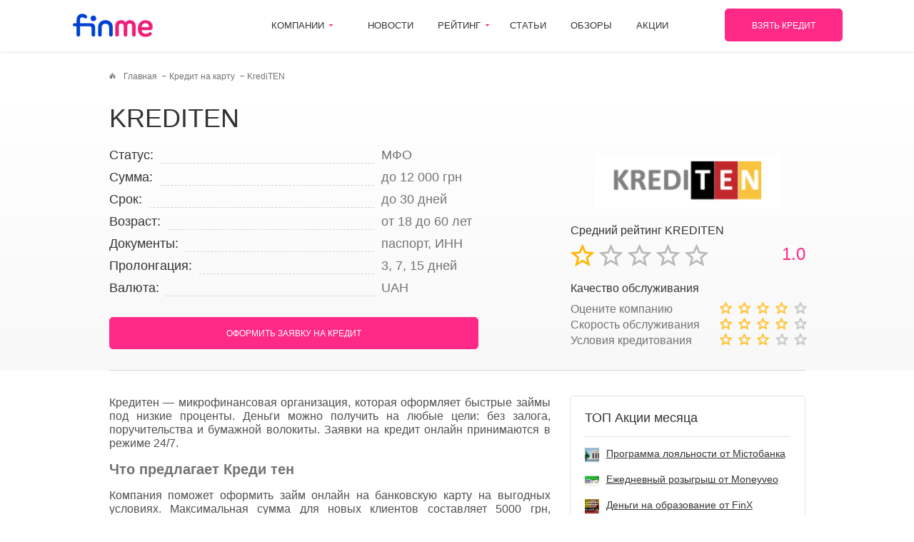

--- FILE ---
content_type: text/html; charset=UTF-8
request_url: https://finme.ua/krediten
body_size: 13349
content:

<!doctype html>
<html lang="ru-RU">
<head>
    <!-- Google Tag Manager -->
    <script type="9ad7c7280d7bc2ac3047bb97-text/javascript">(function(w,d,s,l,i){w[l]=w[l]||[];w[l].push({'gtm.start':
    new Date().getTime(),event:'gtm.js'});var f=d.getElementsByTagName(s)[0],
    j=d.createElement(s),dl=l!='dataLayer'?'&l='+l:'';j.async=true;j.src=
    'https://www.googletagmanager.com/gtm.js?id='+i+dl;f.parentNode.insertBefore(j,f);
    })(window,document,'script','dataLayer','GTM-P39QLX4');</script>
    <!-- End Google Tag Manager -->
    <meta charset="UTF-8">
    <meta name="viewport" content="width=device-width, initial-scale=1">
    <link rel="profile" href="https://gmpg.org/xfn/11">
    <link rel="shortcut icon" type="image/png" href="https://finme.ua/wp-content/themes/finme/images/favicon.ico"/>

    <title>KrediTEN | Finme</title>

<!-- All in One SEO Pack 3.1.1 от Michael Torbert из Semper Fi Web Designob_start_detected [-1,-1] -->
<meta name="description"  content="Кредитен — микрофинансовая организация, которая оформляет быстрые займы под низкие проценты." />

<link rel="canonical" href="https://finme.ua/krediten" />
<!-- All in One SEO Pack -->
<link rel='dns-prefetch' href='//s.w.org' />
<link rel="alternate" type="application/rss+xml" title="Finme | все о кредитах в Украине &raquo; Лента" href="https://finme.ua/feed" />
<link rel="alternate" type="application/rss+xml" title="Finme | все о кредитах в Украине &raquo; Лента комментариев" href="https://finme.ua/comments/feed" />
<link rel="alternate" type="application/rss+xml" title="Finme | все о кредитах в Украине &raquo; Лента комментариев к &laquo;KrediTEN&raquo;" href="https://finme.ua/krediten/feed" />
		<script type="9ad7c7280d7bc2ac3047bb97-text/javascript">
			window._wpemojiSettings = {"baseUrl":"https:\/\/s.w.org\/images\/core\/emoji\/12.0.0-1\/72x72\/","ext":".png","svgUrl":"https:\/\/s.w.org\/images\/core\/emoji\/12.0.0-1\/svg\/","svgExt":".svg","source":{"concatemoji":"https:\/\/finme.ua\/wp-includes\/js\/wp-emoji-release.min.js?ver=5.2.23"}};
			!function(e,a,t){var n,r,o,i=a.createElement("canvas"),p=i.getContext&&i.getContext("2d");function s(e,t){var a=String.fromCharCode;p.clearRect(0,0,i.width,i.height),p.fillText(a.apply(this,e),0,0);e=i.toDataURL();return p.clearRect(0,0,i.width,i.height),p.fillText(a.apply(this,t),0,0),e===i.toDataURL()}function c(e){var t=a.createElement("script");t.src=e,t.defer=t.type="text/javascript",a.getElementsByTagName("head")[0].appendChild(t)}for(o=Array("flag","emoji"),t.supports={everything:!0,everythingExceptFlag:!0},r=0;r<o.length;r++)t.supports[o[r]]=function(e){if(!p||!p.fillText)return!1;switch(p.textBaseline="top",p.font="600 32px Arial",e){case"flag":return s([55356,56826,55356,56819],[55356,56826,8203,55356,56819])?!1:!s([55356,57332,56128,56423,56128,56418,56128,56421,56128,56430,56128,56423,56128,56447],[55356,57332,8203,56128,56423,8203,56128,56418,8203,56128,56421,8203,56128,56430,8203,56128,56423,8203,56128,56447]);case"emoji":return!s([55357,56424,55356,57342,8205,55358,56605,8205,55357,56424,55356,57340],[55357,56424,55356,57342,8203,55358,56605,8203,55357,56424,55356,57340])}return!1}(o[r]),t.supports.everything=t.supports.everything&&t.supports[o[r]],"flag"!==o[r]&&(t.supports.everythingExceptFlag=t.supports.everythingExceptFlag&&t.supports[o[r]]);t.supports.everythingExceptFlag=t.supports.everythingExceptFlag&&!t.supports.flag,t.DOMReady=!1,t.readyCallback=function(){t.DOMReady=!0},t.supports.everything||(n=function(){t.readyCallback()},a.addEventListener?(a.addEventListener("DOMContentLoaded",n,!1),e.addEventListener("load",n,!1)):(e.attachEvent("onload",n),a.attachEvent("onreadystatechange",function(){"complete"===a.readyState&&t.readyCallback()})),(n=t.source||{}).concatemoji?c(n.concatemoji):n.wpemoji&&n.twemoji&&(c(n.twemoji),c(n.wpemoji)))}(window,document,window._wpemojiSettings);
		</script>
		<style type="text/css">
img.wp-smiley,
img.emoji {
	display: inline !important;
	border: none !important;
	box-shadow: none !important;
	height: 1em !important;
	width: 1em !important;
	margin: 0 .07em !important;
	vertical-align: -0.1em !important;
	background: none !important;
	padding: 0 !important;
}
</style>
	<link rel='stylesheet' id='wp-block-library-css'  href='https://finme.ua/wp-includes/css/dist/block-library/style.min.css?ver=5.2.23' type='text/css' media='all' />
<link rel='stylesheet' id='normalize-css'  href='https://finme.ua/wp-content/themes/finme/css/normalize.min.css?ver=0.1.0' type='text/css' media='all' />
<link rel='stylesheet' id='formstyler-css'  href='https://finme.ua/wp-content/themes/finme/css/jquery.formstyler.css?ver=0.1.0' type='text/css' media='all' />
<link rel='stylesheet' id='formstyler-theme-css'  href='https://finme.ua/wp-content/themes/finme/css/jquery.formstyler.theme.css?ver=0.1.0' type='text/css' media='all' />
<link rel='stylesheet' id='slick-css'  href='https://finme.ua/wp-content/themes/finme/css/slick.css?ver=0.1.0' type='text/css' media='all' />
<link rel='stylesheet' id='scrollbar-css'  href='https://finme.ua/wp-content/themes/finme/css/jquery.mCustomScrollbar.min.css?ver=0.1.0' type='text/css' media='all' />
<link rel='stylesheet' id='nouislider-css'  href='https://finme.ua/wp-content/themes/finme/css/nouislider.min.css?ver=0.1.0' type='text/css' media='all' />
<link rel='stylesheet' id='finme-style-css'  href='https://finme.ua/wp-content/themes/finme/style.css?ver=5.2.23' type='text/css' media='all' />
<script type="9ad7c7280d7bc2ac3047bb97-text/javascript" src='https://finme.ua/wp-content/themes/finme/js/vendor/jquery-2.1.3.min.js?ver=2.1.3'></script>
<link rel='https://api.w.org/' href='https://finme.ua/wp-json/' />
<link rel="EditURI" type="application/rsd+xml" title="RSD" href="https://finme.ua/xmlrpc.php?rsd" />
<link rel="wlwmanifest" type="application/wlwmanifest+xml" href="https://finme.ua/wp-includes/wlwmanifest.xml" /> 
<link rel='prev' title='Кредит 365' href='https://finme.ua/kredit-365' />
<link rel='next' title='Kreditradar' href='https://finme.ua/kreditradar' />
<meta name="generator" content="WordPress 5.2.23" />
<link rel='shortlink' href='https://finme.ua/?p=792' />
<link rel="alternate" type="application/json+oembed" href="https://finme.ua/wp-json/oembed/1.0/embed?url=https%3A%2F%2Ffinme.ua%2Fkrediten" />
<link rel="alternate" type="text/xml+oembed" href="https://finme.ua/wp-json/oembed/1.0/embed?url=https%3A%2F%2Ffinme.ua%2Fkrediten&#038;format=xml" />
<style id="kirki-inline-styles"></style></head>

<body class="company-template-default single single-company postid-792 wp-custom-logo no-sidebar">
<!-- Google Tag Manager (noscript) -->
<noscript><iframe src="https://www.googletagmanager.com/ns.html?id=GTM-P39QLX4"
height="0" width="0" style="display:none;visibility:hidden"></iframe></noscript>
<!-- End Google Tag Manager (noscript) -->
<header class="header cd-auto-hide-header">
    <div class="wrapper clearfix">
        <div class="header-menu_ico js--mobMenu hiddenPC"><span></span></div>
        <a href="https://finme.ua/" class="header-logo">
            <img width="115" height="33" src="https://finme.ua/wp-content/uploads/2019/09/logo_finme.png" class="attachment-full size-full" alt="" />        </a>
                <nav class="nav hiddenPL hiddenMOB">
            <ul id="menu-main-menu" class="menu"><li id="menu-item-69" class="menu-item menu-item-type-custom menu-item-object-custom current-company-parent menu-item-has-children menu-item-69 withsubmenu"><a href="javascript:void(0);" class="no-cursor">Компании</a>
<ul class="submenu">
	<li id="menu-item-164" class="menu-item menu-item-type-taxonomy menu-item-object-company_type menu-item-164"><a href="https://finme.ua/credit-companies">Кредит наличными</a></li>
	<li id="menu-item-165" class="menu-item menu-item-type-taxonomy menu-item-object-company_type current-company-ancestor current-menu-parent current-company-parent menu-item-165"><a href="https://finme.ua/card-credit-companies">Кредит на карту</a></li>
	<li id="menu-item-166" class="menu-item menu-item-type-taxonomy menu-item-object-company_type menu-item-166"><a href="https://finme.ua/banks">Кредит в банке</a></li>
	<li id="menu-item-167" class="menu-item menu-item-type-taxonomy menu-item-object-company_type menu-item-167"><a href="https://finme.ua/pawnshops">Ломбарды</a></li>
	<li id="menu-item-168" class="menu-item menu-item-type-taxonomy menu-item-object-company_type menu-item-168"><a href="https://finme.ua/credit-cards">Кредитные карты</a></li>
	<li id="menu-item-169" class="menu-item menu-item-type-taxonomy menu-item-object-company_type menu-item-169"><a href="https://finme.ua/insurance-companies">Страховые компании</a></li>
	<li id="menu-item-170" class="menu-item menu-item-type-taxonomy menu-item-object-company_type menu-item-170"><a href="https://finme.ua/forex">Форекс</a></li>
</ul>
</li>
<li id="menu-item-59" class="menu-item menu-item-type-post_type menu-item-object-page menu-item-59"><a href="https://finme.ua/news">Новости</a></li>
<li id="menu-item-70" class="menu-item menu-item-type-custom menu-item-object-custom menu-item-has-children menu-item-70 withsubmenu"><a href="javascript:void(0);" class="no-cursor">Рейтинг</a>
<ul class="submenu">
	<li id="menu-item-23907" class="menu-item menu-item-type-post_type menu-item-object-rating menu-item-23907"><a href="https://finme.ua/rejting-kredit-nalichnymi">Рейтинг кредита наличными</a></li>
	<li id="menu-item-23794" class="menu-item menu-item-type-post_type menu-item-object-rating menu-item-23794"><a href="https://finme.ua/rejting-mikrokreditov">Рейтинг микрокредитов</a></li>
	<li id="menu-item-23908" class="menu-item menu-item-type-post_type menu-item-object-rating menu-item-23908"><a href="https://finme.ua/rejting-bankov">Рейтинг банков</a></li>
	<li id="menu-item-23883" class="menu-item menu-item-type-post_type menu-item-object-rating menu-item-23883"><a href="https://finme.ua/rejting-lombardov">Рейтинг ломбардов</a></li>
	<li id="menu-item-23906" class="menu-item menu-item-type-post_type menu-item-object-rating menu-item-23906"><a href="https://finme.ua/rejting-kreditnyh-kart">Рейтинг кредитных карт</a></li>
	<li id="menu-item-23866" class="menu-item menu-item-type-post_type menu-item-object-rating menu-item-23866"><a href="https://finme.ua/rejting-strahovyh-kompanij">Рейтинг страховых компаний</a></li>
</ul>
</li>
<li id="menu-item-57" class="menu-item menu-item-type-post_type menu-item-object-page menu-item-57"><a href="https://finme.ua/articles">Статьи</a></li>
<li id="menu-item-56" class="menu-item menu-item-type-post_type menu-item-object-page menu-item-56"><a href="https://finme.ua/reviews">Обзоры</a></li>
<li id="menu-item-55" class="menu-item menu-item-type-post_type menu-item-object-page menu-item-55"><a href="https://finme.ua/promo">Акции</a></li>
</ul>        </nav>
        <a href="https://eurozaim.com.ua/?utm_source=finme&utm_medium=cpa&utm_campaign=gayco" class="header-btn">взять кредит</a>
    </div>
</header>
<div class="mobilebtn-ghost"></div>
<section class="section section-mobmenu">
    <div class="mobmenu">
        <ul id="menu-main-menu-1" class="menu"><li class="menu-item menu-item-type-custom menu-item-object-custom current-company-parent menu-item-has-children menu-item-69 withsubmenu"><a href="javascript:void(0);" class="no-cursor">Компании</a><span></span>
<ul class="submenu">
	<li class="menu-item menu-item-type-taxonomy menu-item-object-company_type menu-item-164"><a href="https://finme.ua/credit-companies">Кредит наличными</a><span></span></li>
	<li class="menu-item menu-item-type-taxonomy menu-item-object-company_type current-company-ancestor current-menu-parent current-company-parent menu-item-165"><a href="https://finme.ua/card-credit-companies">Кредит на карту</a><span></span></li>
	<li class="menu-item menu-item-type-taxonomy menu-item-object-company_type menu-item-166"><a href="https://finme.ua/banks">Кредит в банке</a><span></span></li>
	<li class="menu-item menu-item-type-taxonomy menu-item-object-company_type menu-item-167"><a href="https://finme.ua/pawnshops">Ломбарды</a><span></span></li>
	<li class="menu-item menu-item-type-taxonomy menu-item-object-company_type menu-item-168"><a href="https://finme.ua/credit-cards">Кредитные карты</a><span></span></li>
	<li class="menu-item menu-item-type-taxonomy menu-item-object-company_type menu-item-169"><a href="https://finme.ua/insurance-companies">Страховые компании</a><span></span></li>
	<li class="menu-item menu-item-type-taxonomy menu-item-object-company_type menu-item-170"><a href="https://finme.ua/forex">Форекс</a><span></span></li>
</ul>
</li>
<li class="menu-item menu-item-type-post_type menu-item-object-page menu-item-59"><a href="https://finme.ua/news">Новости</a><span></span></li>
<li class="menu-item menu-item-type-custom menu-item-object-custom menu-item-has-children menu-item-70 withsubmenu"><a href="javascript:void(0);" class="no-cursor">Рейтинг</a><span></span>
<ul class="submenu">
	<li class="menu-item menu-item-type-post_type menu-item-object-rating menu-item-23907"><a href="https://finme.ua/rejting-kredit-nalichnymi">Рейтинг кредита наличными</a><span></span></li>
	<li class="menu-item menu-item-type-post_type menu-item-object-rating menu-item-23794"><a href="https://finme.ua/rejting-mikrokreditov">Рейтинг микрокредитов</a><span></span></li>
	<li class="menu-item menu-item-type-post_type menu-item-object-rating menu-item-23908"><a href="https://finme.ua/rejting-bankov">Рейтинг банков</a><span></span></li>
	<li class="menu-item menu-item-type-post_type menu-item-object-rating menu-item-23883"><a href="https://finme.ua/rejting-lombardov">Рейтинг ломбардов</a><span></span></li>
	<li class="menu-item menu-item-type-post_type menu-item-object-rating menu-item-23906"><a href="https://finme.ua/rejting-kreditnyh-kart">Рейтинг кредитных карт</a><span></span></li>
	<li class="menu-item menu-item-type-post_type menu-item-object-rating menu-item-23866"><a href="https://finme.ua/rejting-strahovyh-kompanij">Рейтинг страховых компаний</a><span></span></li>
</ul>
</li>
<li class="menu-item menu-item-type-post_type menu-item-object-page menu-item-57"><a href="https://finme.ua/articles">Статьи</a><span></span></li>
<li class="menu-item menu-item-type-post_type menu-item-object-page menu-item-56"><a href="https://finme.ua/reviews">Обзоры</a><span></span></li>
<li class="menu-item menu-item-type-post_type menu-item-object-page menu-item-55"><a href="https://finme.ua/promo">Акции</a><span></span></li>
</ul>            </div>
</section>
<section class="section maincontent">
    <div class="wrapper clearfix">
        <div class="crumbs clearfix" itemscope itemtype="http://schema.org/BreadcrumbList"><span itemprop="itemListElement" itemscope itemtype="http://schema.org/ListItem"><a class="breadcrumbs__link" href="https://finme.ua/" itemprop="item"><span itemprop="name">Главная</span></a><meta itemprop="position" content="1" /></span><span itemprop="itemListElement" itemscope itemtype="http://schema.org/ListItem"><a class="breadcrumbs__link" href="https://finme.ua/card-credit-companies" itemprop="item"><span itemprop="name">Кредит на карту</span></a><meta itemprop="position" content="2" /></span><span class="crumbs-item">KrediTEN</span></div><!-- .breadcrumbs -->    </div>
    <div class="top global-mb35">
        <div class="wrapper clearfix">
            <h1 class="title">KREDITEN</h1>
            <div class="companyinfo">
                <div class="flexrow btstp alingEnd flexrow-revers">
                    <div class="flexrow-cell companyinfo-rating_cell">
                        <div class="companyinfo-rating">
                            <div class="img"><img alt="" src="https://finme.ua/wp-content/uploads/2019/08/krediten-1.jpg"></div>
                            <div class="companyinfo-rating_rtg">
                                <div class="c333 bold global-mb10">Средний рейтинг KREDITEN</div>
                                <div class="ratingstars disabled ratingstars_big star-1 clearfix">
                                    <div class="ratingstars-star"></div>
                                    <div class="ratingstars-star"></div>
                                    <div class="ratingstars-star"></div>
                                    <div class="ratingstars-star"></div>
                                    <div class="ratingstars-star"></div>
                                    <div class="ratingstars_big-text">1.0</div>
                                </div>                            </div>
                            <div class="companyinfo-rating_servs">
                                <div class="c333 bold global-mb10 tit">Качество обслуживания</div>
                                
                                  <div class="row btstp clearfix">
                                      <div class="row-cell row-cell_mob wAuto">Оцените компанию</div>
                                      <div class="row-cell row-cell_mob wAuto fr">
                                          <div class="ratingstars  star-4" data-do="company" data-rating="4" data-id="792">
                                              <div class="ratingstars-star"></div>
                                              <div class="ratingstars-star"></div>
                                              <div class="ratingstars-star"></div>
                                              <div class="ratingstars-star"></div>
                                              <div class="ratingstars-star"></div>
                                          </div>
                                      </div>
                                  </div>                                
                                  <div class="row btstp clearfix">
                                      <div class="row-cell row-cell_mob wAuto">Скорость обслуживания</div>
                                      <div class="row-cell row-cell_mob wAuto fr">
                                          <div class="ratingstars  star-4" data-do="speed" data-rating="4" data-id="792">
                                              <div class="ratingstars-star"></div>
                                              <div class="ratingstars-star"></div>
                                              <div class="ratingstars-star"></div>
                                              <div class="ratingstars-star"></div>
                                              <div class="ratingstars-star"></div>
                                          </div>
                                      </div>
                                  </div>                                
                                  <div class="row btstp clearfix">
                                      <div class="row-cell row-cell_mob wAuto">Условия кредитования</div>
                                      <div class="row-cell row-cell_mob wAuto fr">
                                          <div class="ratingstars  star-3" data-do="terms" data-rating="3" data-id="792">
                                              <div class="ratingstars-star"></div>
                                              <div class="ratingstars-star"></div>
                                              <div class="ratingstars-star"></div>
                                              <div class="ratingstars-star"></div>
                                              <div class="ratingstars-star"></div>
                                          </div>
                                      </div>
                                  </div>                            </div>
                        </div>
                    </div>
                    <div class="flexrow-cell companyinfo-info_cell">
                        <div class="companyinfo-info">
                                                            <div class="companyinfo-info-item clearfix">
                                    <div class="t1">Статус:</div>
                                    <div class="line"></div>
                                    <div class="t2">МФО</div>
                                </div>
                                                            <div class="companyinfo-info-item clearfix">
                                    <div class="t1">Сумма:</div>
                                    <div class="line"></div>
                                    <div class="t2">до 12 000 грн</div>
                                </div>
                                                            <div class="companyinfo-info-item clearfix">
                                    <div class="t1">Срок:</div>
                                    <div class="line"></div>
                                    <div class="t2">до 30 дней</div>
                                </div>
                                                            <div class="companyinfo-info-item clearfix">
                                    <div class="t1">Возраст:</div>
                                    <div class="line"></div>
                                    <div class="t2">от 18 до 60 лет</div>
                                </div>
                                                            <div class="companyinfo-info-item clearfix">
                                    <div class="t1">Документы:</div>
                                    <div class="line"></div>
                                    <div class="t2">паспорт, ИНН</div>
                                </div>
                                                            <div class="companyinfo-info-item clearfix">
                                    <div class="t1">Пролонгация:</div>
                                    <div class="line"></div>
                                    <div class="t2">3, 7, 15 дней</div>
                                </div>
                                                            <div class="companyinfo-info-item clearfix">
                                    <div class="t1">Валюта:</div>
                                    <div class="line"></div>
                                    <div class="t2">UAH</div>
                                </div>
                                                        <a href="https://eurozaim.com.ua/?utm_source=finme&utm_medium=cpa&utm_campaign=gayco" rel="nofollow" class="btn btn-wFull btn-pink">ОФОРМИТЬ ЗАЯВКУ НА КРЕДИТ</a>
                       
                                <div style="display:none">
                                  https://eurozaim.com.ua/?utm_source=finme&utm_medium=cpa&utm_campaign=gayco                                </div>
                       
                        </div>
                    </div>
                </div>
            </div>
        </div><!--/wrapper clearfix-->
    </div><!--/top-->
    <div class="wrapper clearfix">
        <div class="contentsidebar">
            <div class="row btstp btstp13_5 clearfix">
                <div class="row-cell contentsidebar-content">
                    <div class="aboutcompany">
                        <p>Кредитен — микрофинансовая организация, которая оформляет быстрые займы под низкие проценты. Деньги можно получить на любые цели: без залога, поручительства и бумажной волокиты. Заявки на кредит онлайн принимаются в режиме 24/7.</p>
<h2>Что предлагает Креди тен</h2>
<p>Компания поможет оформить займ онлайн на банковскую карту на выгодных условиях. Максимальная сумма для новых клиентов составляет 5000 грн, минимальная — 200 грн. При последующих заявках сумма увеличивается до 12 000. Срок использования кредитных средств — 30 дней. Если заемщик по каким-либо причинам не может погасить долг вовремя, KrediTEN предложит пролонгировать договор на 3, 7 или 15 дней. В данном случае компания разрешает пользоваться кредитными средствами, уплачивая одни только проценты. Пеня в период пролонгации не начисляется.   </p>
<h2>Преимущества работы с KrediTEN</h2>
<p>Особенности оформления онлайн займов:</p>
<ul>
<li>первый кредит на карту выдается под 0%;</li>
<li>заявки рассматриваются мгновенно;</li>
<li>применяется европейская практика и современные технологии;</li>
<li>выплатить долг можно любым удобным способом.</li>
</ul>
<p>Компания Кредитон не требует от клиентов чистой кредитной истории и справки о доходах. Для заполнения заявки потребуется только паспорт, код ИНН, банковская карта и мобильный телефон. </p>
<p>Онлайн кредит на карту — быстрое решение финансовых проблем любой сложности. Оформить заявку могут все граждане Украины в возрасте от 18 до 60 лет. </p>                                            </div>
                    
<div class="reviews">

		<div class="reviews-form form">
		<div id="respond" class="comment-respond">
		<span> <small><a rel="nofollow" id="cancel-comment-reply-link" href="/krediten#respond" style="display:none;">Отменить ответ</a></small></span>			<form action="https://finme.ua/wp-comments-post.php" method="post" id="" class="">
				<div class="tit-24">Добавить отзыв</div><div class="row btstp btstp-5 global-mb15 clearfix"><div class="row-cell"><textarea id="comment" name="comment" class="inputall" autocomplete="off" placeholder="Сообщение" cols="45" rows="8" aria-required="true"></textarea></div></div><div class="row btstp btstp-5 global-mb15 clearfix">
			<div class="row-cell row-cell_wcpt-l global-mb15_mob">
				<div class="input-img name">
					<input name="author" type="text" class="inputall" autocomplete="off" value="" size="30" placeholder="Ваше имя"/>
				</div>
			</div>
			<div class="row-cell row-cell_wcpt-r fr w50">
				<div class="recapcha">
					<div class="g-recaptcha" data-sitekey="6LdE2bMUAAAAAO3BDPATwpTqtVvzIDo5sXDapT_3"></div>
				</div>
			</div>
		</div>
<p class="comment-form-cookies-consent"><input id="wp-comment-cookies-consent" name="wp-comment-cookies-consent" type="checkbox" value="yes" /><label for="wp-comment-cookies-consent">Сохранить моё имя, email и адрес сайта в этом браузере для последующих моих комментариев.</label></p>
<p class="form-submit"><div class="row btstp btstp-5 clearfix"><div class="row-cell fr wAuto"><div class="form-btn"><button name="submit" type="submit" id="submit" class="submit btn btn-pink" />Оставить отзыв</button></div></div></div> <input type='hidden' name='comment_post_ID' value='792' id='comment_post_ID' />
<input type='hidden' name='comment_parent' id='comment_parent' value='0' />
</p>			</form>
			</div><!-- #respond -->
		</div>
		<div class="reviews-reviews global-mb35">
		<h2 class="tit-24">Отзывы о компании "KrediTEN"</h2><!-- .comments-title -->

		                                
	    <div class="comment even thread-even depth-1 reviews-reviews-item" id="comment-1453">
			<div class="item-user">Пользователь «Влад» добавил комментарий:</div>
			<div class="item-text"><span>— </span> Это не сервис KrediTEN. Это тот же Милоан))))) Если в Милоане не дали, тут и не пробуйте.</div>
			<div class="item-btn"><a rel='nofollow' class='comment-reply-link' href='/krediten?replytocom=1453#respond' data-commentid="1453" data-postid="792" data-belowelement="comment-1453" data-respondelement="respond" aria-label='Комментарий к записи Влад'>Ответить</a></div>
	    </div>
	</li><!-- #comment-## -->
                                
	    <div class="comment odd alt thread-odd thread-alt depth-1 reviews-reviews-item" id="comment-1429">
			<div class="item-user">Пользователь «Дмитрий» добавил комментарий:</div>
			<div class="item-text"><span>— </span> Ура</div>
			<div class="item-btn"><a rel='nofollow' class='comment-reply-link' href='/krediten?replytocom=1429#respond' data-commentid="1429" data-postid="792" data-belowelement="comment-1429" data-respondelement="respond" aria-label='Комментарий к записи Дмитрий'>Ответить</a></div>
	    </div>
	</li><!-- #comment-## -->
                                
	    <div class="comment even thread-even depth-1 reviews-reviews-item" id="comment-1428">
			<div class="item-user">Пользователь «Бандиш дмитро Петрович» добавил комментарий:</div>
			<div class="item-text"><span>— </span> Нужно оплатить кредит</div>
			<div class="item-btn"><a rel='nofollow' class='comment-reply-link' href='/krediten?replytocom=1428#respond' data-commentid="1428" data-postid="792" data-belowelement="comment-1428" data-respondelement="respond" aria-label='Комментарий к записи Бандиш дмитро Петрович'>Ответить</a></div>
	    </div>
	</li><!-- #comment-## -->
                                
	    <div class="comment odd alt thread-odd thread-alt depth-1 reviews-reviews-item" id="comment-1011">
			<div class="item-user">Пользователь «Сергій» добавил комментарий:</div>
			<div class="item-text"><span>— </span> Предлагает оформить кредит один ресурс, завершающая стадия происходила на мелоне, где мой кабинет заблокировали не вказав причину. В итоге потерял время и все. Нечисто это как то. </div>
			<div class="item-btn"><a rel='nofollow' class='comment-reply-link' href='/krediten?replytocom=1011#respond' data-commentid="1011" data-postid="792" data-belowelement="comment-1011" data-respondelement="respond" aria-label='Комментарий к записи Сергій'>Ответить</a></div>
	    </div>
	</li><!-- #comment-## -->
                                
	    <div class="comment even thread-even depth-1 reviews-reviews-item" id="comment-844">
			<div class="item-user">Пользователь «Сергій» добавил комментарий:</div>
			<div class="item-text"><span>— </span> Німчура гроші дає налітай!!!</div>
			<div class="item-btn"><a rel='nofollow' class='comment-reply-link' href='/krediten?replytocom=844#respond' data-commentid="844" data-postid="792" data-belowelement="comment-844" data-respondelement="respond" aria-label='Комментарий к записи Сергій'>Ответить</a></div>
	    </div>
	</li><!-- #comment-## -->
<!-- .comment-list -->

				
	</div>
	
</div><!-- #comments -->
<script src="https://www.google.com/recaptcha/api.js" async defer type="9ad7c7280d7bc2ac3047bb97-text/javascript"></script>                                                                    <div class="hiddenmobblock global-mb35">
                            <div class="hiddenmobblock-tit">
                                <h2 class="title title-fz24">Услуги микрофинансовых компаний Украины</h2>
                            </div>
                            <div class="hiddenmobblock-content">
                                <div class="cmpsservs">
                                                                        <a href="https://finme.ua/finansy-i-kredit-onlayn" class="cmpsservs-item">Финансы и кредит онлайн</a>
                                                                        <a href="https://finme.ua/kredit-15000-onlayn" class="cmpsservs-item">Кредит 15000 онлайн</a>
                                                                        <a href="https://finme.ua/kredit-onlayn-na-schet" class="cmpsservs-item">Кредит онлайн на счет</a>
                                                                        <a href="https://finme.ua/kredit-onlayn-otzyvy" class="cmpsservs-item">Кредит онлайн отзывы</a>
                                                                        <a href="https://finme.ua/oformit-denezhnyy-kredit-onlayn" class="cmpsservs-item">Оформить денежный кредит онлайн</a>
                                                                        <a href="https://finme.ua/onlayn-kalkulyator-kredita" class="cmpsservs-item">Онлайн калькулятор кредита</a>
                                                                        <a href="https://finme.ua/oplatit-kredit-onlayn" class="cmpsservs-item">Оплатить кредит онлайн</a>
                                                                        <a href="https://finme.ua/raschet-kredita-onlayn" class="cmpsservs-item">Расчет кредита онлайн</a>
                                                                        <a href="https://finme.ua/vzyat-kredit-nalichnymi-onlayn" class="cmpsservs-item">Взять кредит наличными онлайн</a>
                                                                        <a href="https://finme.ua/besprocentnyy-kredit" class="cmpsservs-item">Беспроцентный кредит</a>
                                                                        <a href="https://finme.ua/ekspress-kredit-0" class="cmpsservs-item">Экспресс кредит</a>
                                                                        <a href="https://finme.ua/kredit-365-0" class="cmpsservs-item">Кредит 365</a>
                                                                        <a href="https://finme.ua/kredit-bez-oficialnogo-trudoustroystva" class="cmpsservs-item">Кредит без официального трудоустройства</a>
                                                                        <a href="https://finme.ua/kredit-bez-poruchiteley" class="cmpsservs-item">Кредит без поручителей</a>
                                                                        <a href="https://finme.ua/kredit-bez-zaloga" class="cmpsservs-item">Кредит без залога</a>
                                                                        <a href="https://finme.ua/kredit-bezrabotnym" class="cmpsservs-item">Кредит безработным</a>
                                                                        <a href="https://finme.ua/kredit-na-tehniku" class="cmpsservs-item">Кредит на технику</a>
                                                                        <a href="https://finme.ua/kredit-onlayn-kruglosutochno" class="cmpsservs-item">Кредит онлайн круглосуточно</a>
                                                                        <a href="https://finme.ua/kredit-po-pasportu" class="cmpsservs-item">Кредит по паспорту</a>
                                                                        <a href="https://finme.ua/kredit-s-18-let" class="cmpsservs-item">Кредит с 18 лет</a>
                                                                        <a href="https://finme.ua/kredit-s-20-let" class="cmpsservs-item">Кредит с 20 лет</a>
                                                                        <a href="https://finme.ua/kredit-studentam" class="cmpsservs-item">Кредит студентам</a>
                                                                        <a href="https://finme.ua/kredit-za-5-minut" class="cmpsservs-item">Кредит за 5 минут</a>
                                                                        <a href="https://finme.ua/vygodnye-kredity" class="cmpsservs-item">Выгодные кредиты</a>
                                                                        <a href="https://finme.ua/zayavka-na-kredit-onlayn" class="cmpsservs-item">Заявка на кредит онлайн</a>
                                                                        <a href="https://finme.ua/zaymy-dlya-biznesa" class="cmpsservs-item">Займы для бизнеса</a>
                                                                        <a href="https://finme.ua/zaymy-onlayn-bez-otkaza" class="cmpsservs-item">Займы онлайн без отказа</a>
                                                                        <a href="https://finme.ua/credit-online-article" class="cmpsservs-item">Кредит онлайн</a>
                                                                        <a href="https://finme.ua/dengi-v-dolg-article" class="cmpsservs-item">Деньги в долг</a>
                                                                        <a href="https://finme.ua/fast-credit-article" class="cmpsservs-item">Быстрый кредит</a>
                                                                        <a href="https://finme.ua/kredit-bez-propiski" class="cmpsservs-item">Кредит без прописки</a>
                                                                        <a href="https://finme.ua/kredit-bez-spravki-o-dohodah-article" class="cmpsservs-item">Кредит без справки о доходах</a>
                                                                        <a href="https://finme.ua/kredit-bez-zvonkov" class="cmpsservs-item">Кредит без звонков</a>
                                                                        <a href="https://finme.ua/kredit-do-zarplaty-article" class="cmpsservs-item">Кредит до зарплаты</a>
                                                                        <a href="https://finme.ua/kredit-na-uchebu" class="cmpsservs-item">Кредит на учебу</a>
                                                                        <a href="https://finme.ua/kredit-ne-vyhodya-iz-doma" class="cmpsservs-item">Кредит не выходя из дома</a>
                                                                        <a href="https://finme.ua/kredit-s-21-goda" class="cmpsservs-item">Кредит с 21 года</a>
                                                                        <a href="https://finme.ua/kredit-s-plohoy-kreditnoy-istoriey-article" class="cmpsservs-item">Кредит с плохой кредитной историей</a>
                                                                        <a href="https://finme.ua/zaim-online-article" class="cmpsservs-item">Займ онлайн</a>
                                                                        <a href="https://finme.ua/skolko-stoit-narashhivanie-resnicz-v-kieve" class="cmpsservs-item">Сколько стоит наращивание ресниц в Киеве?</a>
                                                                        <a href="https://finme.ua/card-credit" class="cmpsservs-item">Кредит на карту</a>
                                                                        <a href="https://finme.ua/kredit-na-kartu-pod-0" class="cmpsservs-item">Кредит на карту под 0</a>
                                                                        <a href="https://finme.ua/kredit-na-kartu-s-prosrochkami" class="cmpsservs-item">Кредит на карту с просрочками</a>
                                                                        <a href="https://finme.ua/zajm-na-kartu-bez-zvonkov" class="cmpsservs-item">Займ на карту без звонков</a>
                                                                        <a href="https://finme.ua/zajm-na-kartu-v-ukraine" class="cmpsservs-item">Займ на карту в Украине</a>
                                                                    </div><!--/cmpsservs-->
                            </div>
                        </div><!--/iddenmobblock-->
                                                            </div><!--/row-cell contentsidebar-content-->
                <div class="row-cell contentsidebar-sidebar hiddenMOB hiddenPL">
                    
	    <div class="sidebar-item topactions global-mb20">
        <div class="sidebar-item_tit">ТОП Акции месяца</div>
              <div class="topactions-item">
            <div class="item-text">
              <img alt="Программа лояльности от Містобанка" src="https://finme.ua/wp-content/uploads/2019/09/depozit_1-1-150x150.jpg">
              <span><a href="https://finme.ua/programma-loyalnosti-ot-mistobanka">Программа лояльности от Містобанка</a></span>
            </div>
          </div>
              <div class="topactions-item">
            <div class="item-text">
              <img alt="Ежедневный розыгрыш от Мoneyveo" src="https://finme.ua/wp-content/uploads/2019/11/akcziya-1-150x150.jpg">
              <span><a href="https://finme.ua/ezhednevnyj-rozygrysh-10-000-griven-ot-moneyveo">Ежедневный розыгрыш от Мoneyveo</a></span>
            </div>
          </div>
              <div class="topactions-item">
            <div class="item-text">
              <img alt="Деньги на образование от FinX" src="https://finme.ua/wp-content/uploads/2019/11/akcziya-2-150x150.jpg">
              <span><a href="https://finme.ua/dengi-na-obrazovanie-ot-finx">Деньги на образование от FinX</a></span>
            </div>
          </div>
              <div class="topactions-item">
            <div class="item-text">
              <img alt="Акция “Ох... какие условия” от ломбарда Первый" src="https://finme.ua/wp-content/uploads/2019/11/pervyj-150x150.jpg">
              <span><a href="https://finme.ua/akcziya-oh-kakie-usloviya-ot-lombarda-pervyj">Акция “Ох... какие условия” от ломбарда Первый</a></span>
            </div>
          </div>
              <div class="topactions-item">
            <div class="item-text">
              <img alt="Кредит всего за 10 копеек от ломбарда Первый" src="https://finme.ua/wp-content/uploads/2019/11/akcziya2-150x150.jpg">
              <span><a href="https://finme.ua/kredit-vsego-za-10-kopeek-ot-lombarda-pervyj">Кредит всего за 10 копеек от ломбарда Первый</a></span>
            </div>
          </div>
        </div>


    <script type="9ad7c7280d7bc2ac3047bb97-text/javascript">
    window.cacl_summ_min = 500;
    window.cacl_summ_max = 5000;
    window.cacl_summ = 3000;
    window.cacl_term_min = 1;
    window.cacl_term_max = 15;
    window.cacl_term = 7;
</script>
<div class="sidebar-item calculator global-mb20">
    <div class="sidebar-item_tit">Рассчитать кредит</div>
    <form method="GET" action="https://order.finme.ua">
        <input type="hidden" id="credit_sum" name="credit_sum" value="">
        <input type="hidden" id="credit_term" name="credit_term" value="">
        <div class="row btstp global-mb10 clearfix">
            <div class="row-cell">
                <div class="calculator-tit">Какая сумма вам нужна?</div>
            </div>
            <div class="row-cell calculator-calc">
                <div class=""><div class="calcmain-calc-sl" id="amount"></div></div>
            </div>
            <div class="row-cell calculator-text"><span id=amount-val></span> <span class="text">грн.</span></div>
        </div>

        <div class="row btstp global-mb20 clearfix">
            <div class="row-cell">
                <div class="calculator-tit">Кредит нужен на срок?</div>
            </div>
            <div class="row-cell calculator-calc">
                <div class=""><div class="calcmain-calc-sl" id="term"></div></div>
            </div>
            <div class="row-cell calculator-text"><span id="term-val"></span> <span class="text">дней.</span></div>
        </div>
        <div class="row clearfix">
            <button type="submit" class="btn btn-small btn-wFull">Получить кредит</button>
        </div>
    </form>
</div>

                <div class="sidebar-carusel carusel js--sidebar-carusel global-mb20">
                    <div class="carusel-item">
                <a href="https://credit.finme.ua/?utm_source=seo&#038;utm_medium=direct-Finme3&#038;utm_campaign=banner" rel="nofollow" target="_blank">
                    <img alt="new-item1" src="/wp-content/uploads/2019/11/3_00000.png"> 
                </a>
            </div>

            
                    <div class="carusel-item">
                <a href="https://credit.finme.ua/?utm_source=seo&#038;utm_medium=direct-Finme3&#038;utm_campaign=banner" rel="nofollow" target="_blank">
                    <img alt="new-item2" src="/wp-content/uploads/2019/11/3_2.png"> 
                </a>
            </div>

            
                    <div class="carusel-item">
                <a href="https://miloan.ua/ru/?utm_source=finme&#038;utm_medium=banner&#038;utm_campaign=sidebar" rel="nofollow" target="_blank">
                    <img alt="кредит онлайн от Miloan.ua" src="/wp-content/uploads/2019/11/w4234423_00000.png"> 
                </a>
            </div>

            
                    <div class="carusel-item">
                <a href="https://skupka.com/?utm_source=finme&#038;utm_medium=partner&#038;utm_campaign=banner_sidebar" rel="nofollow" target="_blank">
                    <img alt="" src="/wp-content/uploads/2019/12/skupka_330x260.jpg"> 
                </a>
            </div>

            
                </div>


<div class="companiescard sidebar-companiescard js--tabs global-mb20">
    <div class="companiescard-titles_wp">
        <div class="companiescard-titles js--tab_titles clearfix">
                                    <div class="companiescard-title active">На карту</div>
                                    <div class="companiescard-title ">На карту</div>
                                    <div class="companiescard-title ">Наличными</div>
                                    <div class="companiescard-title ">Наличными</div>
                    </div>
    </div><!--/companiescard-titles_wp-->
    <div class="companiescard-content js--tabs_content">
                <div class="companiescard-content-section active js--tabs_section-item">
                                                            <div class="companiescard-content_item clearfix">
                <div class="item-cell _number">1</div>
                <div class="item-cell _company">
                    <div class="_company-img"><img src="https://finme.ua/wp-content/uploads/2019/08/logo_2-150x85.png" alt=""></div>
                    <a href="https://finme.ua/microcredit" class="_company-name">Microcredit</a>
                </div>
                <div class="item-cell _rating">
                    <div class="ratingstars disabled star-3">
                        <div class="ratingstars-star"></div>
                        <div class="ratingstars-star"></div>
                        <div class="ratingstars-star"></div>
                        <div class="ratingstars-star"></div>
                        <div class="ratingstars-star"></div>
                    </div>
                </div>
                <div class="item-cell _rating-num">3.2</div>
            </div><!--/companiescard-content_item clearfix-->
                                                            <div class="companiescard-content_item clearfix">
                <div class="item-cell _number">2</div>
                <div class="item-cell _company">
                    <div class="_company-img"><img src="https://finme.ua/wp-content/uploads/2019/08/screenshot_19.png" alt=""></div>
                    <a href="https://finme.ua/miloan" class="_company-name">Miloan</a>
                </div>
                <div class="item-cell _rating">
                    <div class="ratingstars disabled star-3">
                        <div class="ratingstars-star"></div>
                        <div class="ratingstars-star"></div>
                        <div class="ratingstars-star"></div>
                        <div class="ratingstars-star"></div>
                        <div class="ratingstars-star"></div>
                    </div>
                </div>
                <div class="item-cell _rating-num">3.2</div>
            </div><!--/companiescard-content_item clearfix-->
                                                            <div class="companiescard-content_item clearfix">
                <div class="item-cell _number">3</div>
                <div class="item-cell _company">
                    <div class="_company-img"><img src="https://finme.ua/wp-content/uploads/2019/08/iccrk.png" alt=""></div>
                    <a href="https://finme.ua/kreditkafe" class="_company-name">КредитКафе</a>
                </div>
                <div class="item-cell _rating">
                    <div class="ratingstars disabled star-3">
                        <div class="ratingstars-star"></div>
                        <div class="ratingstars-star"></div>
                        <div class="ratingstars-star"></div>
                        <div class="ratingstars-star"></div>
                        <div class="ratingstars-star"></div>
                    </div>
                </div>
                <div class="item-cell _rating-num">3.2</div>
            </div><!--/companiescard-content_item clearfix-->
                                                            <div class="companiescard-content_item clearfix">
                <div class="item-cell _number">4</div>
                <div class="item-cell _company">
                    <div class="_company-img"><img src="https://finme.ua/wp-content/uploads/2019/08/screenshot_13-150x85.png" alt=""></div>
                    <a href="https://finme.ua/global-credit" class="_company-name">Global Credit</a>
                </div>
                <div class="item-cell _rating">
                    <div class="ratingstars disabled star-3">
                        <div class="ratingstars-star"></div>
                        <div class="ratingstars-star"></div>
                        <div class="ratingstars-star"></div>
                        <div class="ratingstars-star"></div>
                        <div class="ratingstars-star"></div>
                    </div>
                </div>
                <div class="item-cell _rating-num">3.1</div>
            </div><!--/companiescard-content_item clearfix-->
                                                            <div class="companiescard-content_item clearfix">
                <div class="item-cell _number">5</div>
                <div class="item-cell _company">
                    <div class="_company-img"><img src="https://finme.ua/wp-content/uploads/2019/08/vasha_gotivochka_icon.png" alt=""></div>
                    <a href="https://finme.ua/vasha-gotivochka" class="_company-name">Ваша Готівочка</a>
                </div>
                <div class="item-cell _rating">
                    <div class="ratingstars disabled star-3">
                        <div class="ratingstars-star"></div>
                        <div class="ratingstars-star"></div>
                        <div class="ratingstars-star"></div>
                        <div class="ratingstars-star"></div>
                        <div class="ratingstars-star"></div>
                    </div>
                </div>
                <div class="item-cell _rating-num">3.1</div>
            </div><!--/companiescard-content_item clearfix-->
                    </div><!--/companiescard-content-section-->
                <div class="companiescard-content-section  js--tabs_section-item">
                    </div><!--/companiescard-content-section-->
                <div class="companiescard-content-section  js--tabs_section-item">
                                                            <div class="companiescard-content_item clearfix">
                <div class="item-cell _number">1</div>
                <div class="item-cell _company">
                    <div class="_company-img"><img src="https://finme.ua/wp-content/uploads/2019/08/bizpoz_0-150x85.jpg" alt=""></div>
                    <a href="https://finme.ua/biznespozyka" class="_company-name">БизнесПозыка</a>
                </div>
                <div class="item-cell _rating">
                    <div class="ratingstars disabled star-4">
                        <div class="ratingstars-star"></div>
                        <div class="ratingstars-star"></div>
                        <div class="ratingstars-star"></div>
                        <div class="ratingstars-star"></div>
                        <div class="ratingstars-star"></div>
                    </div>
                </div>
                <div class="item-cell _rating-num">4.5</div>
            </div><!--/companiescard-content_item clearfix-->
                                                            <div class="companiescard-content_item clearfix">
                <div class="item-cell _number">2</div>
                <div class="item-cell _company">
                    <div class="_company-img"><img src="https://finme.ua/wp-content/uploads/2019/08/iccrk.png" alt=""></div>
                    <a href="https://finme.ua/kreditkafe" class="_company-name">КредитКафе</a>
                </div>
                <div class="item-cell _rating">
                    <div class="ratingstars disabled star-3">
                        <div class="ratingstars-star"></div>
                        <div class="ratingstars-star"></div>
                        <div class="ratingstars-star"></div>
                        <div class="ratingstars-star"></div>
                        <div class="ratingstars-star"></div>
                    </div>
                </div>
                <div class="item-cell _rating-num">3.2</div>
            </div><!--/companiescard-content_item clearfix-->
                                                            <div class="companiescard-content_item clearfix">
                <div class="item-cell _number">3</div>
                <div class="item-cell _company">
                    <div class="_company-img"><img src="https://finme.ua/wp-content/uploads/2019/08/logo_2-150x85.png" alt=""></div>
                    <a href="https://finme.ua/microcredit" class="_company-name">Microcredit</a>
                </div>
                <div class="item-cell _rating">
                    <div class="ratingstars disabled star-3">
                        <div class="ratingstars-star"></div>
                        <div class="ratingstars-star"></div>
                        <div class="ratingstars-star"></div>
                        <div class="ratingstars-star"></div>
                        <div class="ratingstars-star"></div>
                    </div>
                </div>
                <div class="item-cell _rating-num">3.2</div>
            </div><!--/companiescard-content_item clearfix-->
                                                            <div class="companiescard-content_item clearfix">
                <div class="item-cell _number">4</div>
                <div class="item-cell _company">
                    <div class="_company-img"><img src="https://finme.ua/wp-content/uploads/2019/08/logo_20x20.jpg" alt=""></div>
                    <a href="https://finme.ua/finx" class="_company-name">FinX</a>
                </div>
                <div class="item-cell _rating">
                    <div class="ratingstars disabled star-3">
                        <div class="ratingstars-star"></div>
                        <div class="ratingstars-star"></div>
                        <div class="ratingstars-star"></div>
                        <div class="ratingstars-star"></div>
                        <div class="ratingstars-star"></div>
                    </div>
                </div>
                <div class="item-cell _rating-num">3.1</div>
            </div><!--/companiescard-content_item clearfix-->
                                                            <div class="companiescard-content_item clearfix">
                <div class="item-cell _number">5</div>
                <div class="item-cell _company">
                    <div class="_company-img"><img src="https://finme.ua/wp-content/uploads/2019/08/logo_1_0-150x58.png" alt=""></div>
                    <a href="https://finme.ua/shvidko-zaym" class="_company-name">Швидко займ</a>
                </div>
                <div class="item-cell _rating">
                    <div class="ratingstars disabled star-3">
                        <div class="ratingstars-star"></div>
                        <div class="ratingstars-star"></div>
                        <div class="ratingstars-star"></div>
                        <div class="ratingstars-star"></div>
                        <div class="ratingstars-star"></div>
                    </div>
                </div>
                <div class="item-cell _rating-num">3.1</div>
            </div><!--/companiescard-content_item clearfix-->
                    </div><!--/companiescard-content-section-->
                <div class="companiescard-content-section  js--tabs_section-item">
                                                            <div class="companiescard-content_item clearfix">
                <div class="item-cell _number">1</div>
                <div class="item-cell _company">
                    <div class="_company-img"><img src="https://finme.ua/wp-content/uploads/2020/03/skrin.jpg" alt=""></div>
                    <a href="https://finme.ua/rwsbank" class="_company-name">RwSbank</a>
                </div>
                <div class="item-cell _rating">
                    <div class="ratingstars disabled star-1">
                        <div class="ratingstars-star"></div>
                        <div class="ratingstars-star"></div>
                        <div class="ratingstars-star"></div>
                        <div class="ratingstars-star"></div>
                        <div class="ratingstars-star"></div>
                    </div>
                </div>
                <div class="item-cell _rating-num">1.4</div>
            </div><!--/companiescard-content_item clearfix-->
                                                            <div class="companiescard-content_item clearfix">
                <div class="item-cell _number">2</div>
                <div class="item-cell _company">
                    <div class="_company-img"><img src="https://finme.ua/wp-content/uploads/2020/03/varshava-150x77.jpg" alt=""></div>
                    <a href="https://finme.ua/varshava-kredit-grupp" class="_company-name">Варшава Кредит Групп</a>
                </div>
                <div class="item-cell _rating">
                    <div class="ratingstars disabled star-1">
                        <div class="ratingstars-star"></div>
                        <div class="ratingstars-star"></div>
                        <div class="ratingstars-star"></div>
                        <div class="ratingstars-star"></div>
                        <div class="ratingstars-star"></div>
                    </div>
                </div>
                <div class="item-cell _rating-num">1.1</div>
            </div><!--/companiescard-content_item clearfix-->
                                                            <div class="companiescard-content_item clearfix">
                <div class="item-cell _number">3</div>
                <div class="item-cell _company">
                    <div class="_company-img"><img src="" alt=""></div>
                    <a href="https://finme.ua/deneme-bonusu-veren-sitelerle-risk-almadan-kazanc-saglayin" class="_company-name">Deneme Bonusu Veren Sitelerle Risk Almadan Kazanç Sağlayın</a>
                </div>
                <div class="item-cell _rating">
                    <div class="ratingstars disabled star-1">
                        <div class="ratingstars-star"></div>
                        <div class="ratingstars-star"></div>
                        <div class="ratingstars-star"></div>
                        <div class="ratingstars-star"></div>
                        <div class="ratingstars-star"></div>
                    </div>
                </div>
                <div class="item-cell _rating-num">1</div>
            </div><!--/companiescard-content_item clearfix-->
                                                            <div class="companiescard-content_item clearfix">
                <div class="item-cell _number">4</div>
                <div class="item-cell _company">
                    <div class="_company-img"><img src="" alt=""></div>
                    <a href="https://finme.ua/let-s-visit-peru-revisa-los-detalles-en-lvp-sobre-casinos-en-espana" class="_company-name">Let's Visit Peru: Revisa los Detalles en LVP sobre Casinos en España</a>
                </div>
                <div class="item-cell _rating">
                    <div class="ratingstars disabled star-1">
                        <div class="ratingstars-star"></div>
                        <div class="ratingstars-star"></div>
                        <div class="ratingstars-star"></div>
                        <div class="ratingstars-star"></div>
                        <div class="ratingstars-star"></div>
                    </div>
                </div>
                <div class="item-cell _rating-num">1</div>
            </div><!--/companiescard-content_item clearfix-->
                    </div><!--/companiescard-content-section-->
            </div><!--/companiescard-content-->
</div>
                </div><!--/row-cell contentsidebar-sidebar hiddenMOB-->
            </div>
        </div>
    </div><!--/wrapper-->
    <div class="wrapper clearfix">
                        <div class="hiddenmobblock">
            <div class="hiddenmobblock-tit">
                <div class="title title-fz24">Во всех городах</div>
            </div>
            <div class="hiddenmobblock-content">
                <div class="row citylist btstp clerfix">
                                        <div class="row-cell wAuto">
                        <ul class="no-m">
                                                        <li><a href="https://finme.ua/kredit-v-chernovcah" class="cmpsservs-item">Кредит в Черновцах</a></li>
                                                        <li><a href="https://finme.ua/kredit-v-harkove" class="cmpsservs-item">Кредит в Харькове</a></li>
                                                        <li><a href="https://finme.ua/kredit-v-hmelnickom" class="cmpsservs-item">Кредит в Хмельницком</a></li>
                                                        <li><a href="https://finme.ua/kredit-v-ivano-frankovske" class="cmpsservs-item">Кредит в Ивано-Франковске</a></li>
                                                        <li><a href="https://finme.ua/kredit-v-konotope" class="cmpsservs-item">Кредит в Конотопе</a></li>
                                                        <li><a href="https://finme.ua/kredit-v-dnepropetrovske" class="cmpsservs-item">Кредит в Днепропетровске</a></li>
                                                        <li><a href="https://finme.ua/kredit-v-kropivnickom" class="cmpsservs-item">Кредит в Кропивницком</a></li>
                                                        <li><a href="https://finme.ua/kredit-v-kremenchuge" class="cmpsservs-item">Кредит в Кременчуге</a></li>
                                                        <li><a href="https://finme.ua/kredit-v-lucke" class="cmpsservs-item">Кредит в Луцке</a></li>
                                                        <li><a href="https://finme.ua/kredit-v-mariupole" class="cmpsservs-item">Кредит в Мариуполе</a></li>
                                                    </ul>
                    </div>
                                        <div class="row-cell wAuto">
                        <ul class="no-m">
                                                        <li><a href="https://finme.ua/kredit-v-melitopole" class="cmpsservs-item">Кредит в Мелитополе</a></li>
                                                        <li><a href="https://finme.ua/kredit-v-odesse" class="cmpsservs-item">Кредит в Одессе</a></li>
                                                        <li><a href="https://finme.ua/kredit-v-pavlograde" class="cmpsservs-item">Кредит в Павлограде</a></li>
                                                        <li><a href="https://finme.ua/kredit-v-rovno" class="cmpsservs-item">Кредит в Ровно</a></li>
                                                        <li><a href="https://finme.ua/kredit-v-sumah" class="cmpsservs-item">Кредит в Сумах</a></li>
                                                        <li><a href="https://finme.ua/kredit-v-ternopole" class="cmpsservs-item">Кредит в Тернополе</a></li>
                                                        <li><a href="https://finme.ua/kredit-v-umani" class="cmpsservs-item">Кредит в Умани</a></li>
                                                        <li><a href="https://finme.ua/kredit-v-uzhgorode" class="cmpsservs-item">Кредит в Ужгороде</a></li>
                                                        <li><a href="https://finme.ua/kredit-v-zhitomire" class="cmpsservs-item">Кредит в Житомире</a></li>
                                                        <li><a href="https://finme.ua/kredit-v-beloy-cerkvi" class="cmpsservs-item">Кредит в Белой Церкви</a></li>
                                                    </ul>
                    </div>
                                        <div class="row-cell wAuto">
                        <ul class="no-m">
                                                        <li><a href="https://finme.ua/kredit-v-cherkassah" class="cmpsservs-item">Кредит в Черкассах</a></li>
                                                        <li><a href="https://finme.ua/kredit-v-chernigove" class="cmpsservs-item">Кредит в Чернигове</a></li>
                                                        <li><a href="https://finme.ua/kredit-v-hersone" class="cmpsservs-item">Кредит в Херсоне</a></li>
                                                        <li><a href="https://finme.ua/kredit-v-kieve" class="cmpsservs-item">Кредит в Киеве</a></li>
                                                        <li><a href="https://finme.ua/kredit-v-krivom-roge" class="cmpsservs-item">Кредит в Кривом Роге</a></li>
                                                        <li><a href="https://finme.ua/kredit-v-nikolaeve" class="cmpsservs-item">Кредит в Николаеве</a></li>
                                                        <li><a href="https://finme.ua/kredit-v-poltave" class="cmpsservs-item">Кредит в Полтаве</a></li>
                                                        <li><a href="https://finme.ua/kredit-v-vinnice" class="cmpsservs-item">Кредит в Виннице</a></li>
                                                        <li><a href="https://finme.ua/kredit-v-zaporozhe" class="cmpsservs-item">Кредит в Запорожье</a></li>
                                                        <li><a href="https://finme.ua/kredit-vo-lvove" class="cmpsservs-item">Кредит во Львове</a></li>
                                                    </ul>
                    </div>
                                    </div>
            </div>
        </div><!--/hiddenmobblock-->
            </div><!--/wrapper-->
</section>
<script src="https://finme.ua/wp-content/themes/finme/ratings/rating.js" type="9ad7c7280d7bc2ac3047bb97-text/javascript"></script>
<link rel="stylesheet" href="https://finme.ua/wp-content/themes/finme/ratings/rating.css">

<div class="arrowupPC js--slideTop hiddenMOB hiddenPL"></div>
<div class="mobilebtn">
    <a href="https://finme.ua/vizh" class="btn btn-pink btn-w240">Взять кредит</a>
</div>
<footer class="footer">
    <div class="wrapper clearfix">
        <div class="footer-wp">
            <div class="footer-top">
                <div class="row brstp clearfix">
                    <div class="row-cell _logo">
                        <div class="footer-item">
                            <a href="https://finme.ua/" class="footer-logo">
                                <img width="115" height="33" src="https://finme.ua/wp-content/uploads/2019/09/logo_finme.png" class="attachment-full size-full" alt="" />                            </a>
                        </div>
                    </div>
                    <div class="row-cell _menu">
                        <div class="footer-item">
                            <ul id="menu-footer-menu" class="menu"><li id="menu-item-93" class="menu-item menu-item-type-post_type menu-item-object-page menu-item-93"><a href="https://finme.ua/about">О нас</a></li>
<li id="menu-item-91" class="menu-item menu-item-type-post_type menu-item-object-page menu-item-91"><a href="https://finme.ua/faq">Помощь</a></li>
</ul>                            <!-- <ul>
                                <li><a href="javascript:;">Контакты</a></li>
                                <li><a href="javascript:;">О нас</a></li>
                                <li><a href="javascript:;">Помощь</a></li>
                            </ul> -->
                        </div>
                    </div>
                    <div class="row-cell _socials">
                        <div class="footer-item">
                            <span>Будьте с нами:</span>
                                                        <a href="https://www.facebook.com/finmecredit" target="_blank" class="social fb"></a>
                                                                                </div>
                    </div>
                </div>
                <div class="arrowup js--slideTop hiddenPC"></div>
            </div>
            <div class="footer-bottom">
                <div class="copyrights">
                    © 2010 - 2019 Finme. Все права защищены.<br>
                    Копирование содержимого сайта строго запрещено.
                </div>
                <!-- <div class="developer">
                    <div class="text">
                        <a href="https://artartery.com.ua/" target="_blank" title="Разработка сайта artARTERY">Разработка сайта<br>artARTERY</a>
                    </div>
                    <div class="img">
                        <a href="https://artartery.com.ua/" target="_blank" title="Разработка сайта artARTERY"><img src="https://finme.ua/wp-content/themes/finme/images/ico_artArtery.png" alt=""></a>
                    </div>
                </div> -->
            </div>
        </div>
    </div>
</footer>

<script type="9ad7c7280d7bc2ac3047bb97-text/javascript" src='https://finme.ua/wp-content/themes/finme/js/vendor/jquery.cookies.js'></script>
<script type="9ad7c7280d7bc2ac3047bb97-text/javascript" src='https://finme.ua/wp-content/themes/finme/js/vendor/jquery.placeholder.js'></script>
<script type="9ad7c7280d7bc2ac3047bb97-text/javascript" src='https://finme.ua/wp-content/themes/finme/js/vendor/jquery.formstyler.js'></script>
<script type="9ad7c7280d7bc2ac3047bb97-text/javascript" src='https://finme.ua/wp-content/themes/finme/js/vendor/slick.js'></script>
<script type="9ad7c7280d7bc2ac3047bb97-text/javascript" src='https://finme.ua/wp-content/themes/finme/js/vendor/inputmask.js'></script>
<script type="9ad7c7280d7bc2ac3047bb97-text/javascript" src='https://finme.ua/wp-content/themes/finme/js/vendor/jquery.inputmask.js'></script>
<script type="9ad7c7280d7bc2ac3047bb97-text/javascript" src='https://finme.ua/wp-content/themes/finme/js/vendor/fixheader.js'></script>
<script type="9ad7c7280d7bc2ac3047bb97-text/javascript" src='https://finme.ua/wp-content/themes/finme/js/vendor/jquery.spincrement.min.js'></script>
<script type="9ad7c7280d7bc2ac3047bb97-text/javascript" src='https://finme.ua/wp-content/themes/finme/js/vendor/jquery.mCustomScrollbar.min.js'></script>
<script type="9ad7c7280d7bc2ac3047bb97-text/javascript" src='https://finme.ua/wp-content/themes/finme/js/vendor/nouislider.min.js'></script>
<script type="9ad7c7280d7bc2ac3047bb97-text/javascript" src='https://finme.ua/wp-content/themes/finme/js/vendor/wNumb.js'></script>
<script type="9ad7c7280d7bc2ac3047bb97-text/javascript" src='https://finme.ua/wp-content/themes/finme/js/main.js'></script>
<script type="9ad7c7280d7bc2ac3047bb97-text/javascript" src='https://finme.ua/wp-content/themes/finme/js/processing_form.js'></script>
<script type="9ad7c7280d7bc2ac3047bb97-text/javascript" src='https://finme.ua/wp-content/themes/finme/js/navigation.js?ver=20151215'></script>
<script type="9ad7c7280d7bc2ac3047bb97-text/javascript" src='https://finme.ua/wp-content/themes/finme/js/skip-link-focus-fix.js?ver=20151215'></script>
<script type="9ad7c7280d7bc2ac3047bb97-text/javascript" src='https://finme.ua/wp-includes/js/comment-reply.min.js?ver=5.2.23'></script>
<script type="9ad7c7280d7bc2ac3047bb97-text/javascript" src='https://finme.ua/wp-includes/js/wp-embed.min.js?ver=5.2.23'></script>
<script type="9ad7c7280d7bc2ac3047bb97-text/javascript">
    (function($){
        $(window).on("load",function(){
            $(".mCustomScrollbar").mCustomScrollbar();
        });
    })(jQuery);
</script>
<script type="9ad7c7280d7bc2ac3047bb97-text/javascript">
    (function($){
        $(window).on("load",function(){
            $(".mCustomScrollbar").mCustomScrollbar();
        });
    })(jQuery);

    $('document').ready(function(){

        // $(".phonemask").inputmask({ "mask": '\\9\\94 (99) 999 99 99'});

        var amountval = document.getElementById('amount');
        var amountvalValue = document.getElementById('amount-val');
        var inputvalValue = document.getElementById('credit_sum');
        
        var amountDate = document.getElementById('term');
        var amountDateValue = document.getElementById('term-val');
        var inputDateValue = document.getElementById('credit_term');
        
        noUiSlider.create(amountval, {
            start: [ window.cacl_summ ],
            step: 100,
            connect: [true, false],
            range: {
                'min': [ window.cacl_summ_min ],
                'max': [ window.cacl_summ_max ]
            },
            format: wNumb({
                decimals: 0,
                thousand: ''
            })
        })
        
        var nodes = [
            document.getElementById('term-val'), // 0
            //document.getElementById('amountval-val2') // 1
        ];
        
        amountval.noUiSlider.on('update', function( values, handle ){
            amountvalValue.innerHTML = values[handle];
            inputvalValue.value = values[handle];
            
            // Измененный вывод значений
            /*nodes[0].innerHTML = values[0];
            if( nodes[0].innerHTML > 999) {
                nodes[0].innerHTML = values[0] / 1000;
            };
            
            nodes[1].innerHTML = values[1];   
            if( nodes[1].innerHTML > 999) {
                    nodes[1].innerHTML = values[1] / 1000;
            };  */
            
        }); 
        
        noUiSlider.create(amountDate, {
            start: [ window.cacl_term ],
            step: 1,
            connect: [true, false],
            range: {
                'min': [ window.cacl_term_min ],
                'max': [ window.cacl_term_max ]
            },
            format: wNumb({
                decimals: 0,
            })
        })
        
        amountDate.noUiSlider.on('update', function( values, handle ){
            amountDateValue.innerHTML = values[handle];
            inputDateValue.value = values[handle];
        }); 

    });


</script>

<script type="9ad7c7280d7bc2ac3047bb97-text/javascript">
    $(function() {
        countup("js-numCount", $(".js-numCount").text());
    });

    function countup(className){
        if ( $("."+className).length == 0 ) return;
        var countBlockTop = $("."+className).offset().top;
        var windowHeight = window.innerHeight;
        var show = true;

        $(window).scroll( function (){
            if(show && (countBlockTop < $(window).scrollTop() + windowHeight)){
                show = false;

                $('.'+className).spincrement({
                    from: 1,
                    duration: 2000,
                });
            }
        });
    }
</script>

<!--  Copyright ©2003-2017 artARTERY.COM.UA  -->
<!--  Все права защищены ©2003-2017 artARTERY.COM.UA -->
<!--  Усі права під захистом ©2003-2017 artARTERY.COM.UA -->
<!--  Design and development: "artARTERY.NET" | www.artARTERY.NET | -->
<!--  Дизайн и разработка сайта: "artARTERY.NET" | www.artARTERY.NET | -->
<!--  Розробка та підтримка: "artARTERY.NET" | www.artARTERY.NET | -->
<!--  Powered by: artARTERY.NET (artARTERY Group) -->
<script src="/cdn-cgi/scripts/7d0fa10a/cloudflare-static/rocket-loader.min.js" data-cf-settings="9ad7c7280d7bc2ac3047bb97-|49" defer></script><script>(function(){function c(){var b=a.contentDocument||a.contentWindow.document;if(b){var d=b.createElement('script');d.innerHTML="window.__CF$cv$params={r:'9bfaede83ee10558',t:'MTc2ODcwNjE0MQ=='};var a=document.createElement('script');a.src='/cdn-cgi/challenge-platform/scripts/jsd/main.js';document.getElementsByTagName('head')[0].appendChild(a);";b.getElementsByTagName('head')[0].appendChild(d)}}if(document.body){var a=document.createElement('iframe');a.height=1;a.width=1;a.style.position='absolute';a.style.top=0;a.style.left=0;a.style.border='none';a.style.visibility='hidden';document.body.appendChild(a);if('loading'!==document.readyState)c();else if(window.addEventListener)document.addEventListener('DOMContentLoaded',c);else{var e=document.onreadystatechange||function(){};document.onreadystatechange=function(b){e(b);'loading'!==document.readyState&&(document.onreadystatechange=e,c())}}}})();</script><script defer src="https://static.cloudflareinsights.com/beacon.min.js/vcd15cbe7772f49c399c6a5babf22c1241717689176015" integrity="sha512-ZpsOmlRQV6y907TI0dKBHq9Md29nnaEIPlkf84rnaERnq6zvWvPUqr2ft8M1aS28oN72PdrCzSjY4U6VaAw1EQ==" data-cf-beacon='{"version":"2024.11.0","token":"f49bd23721e3425b9c7494ecace0db07","server_timing":{"name":{"cfCacheStatus":true,"cfEdge":true,"cfExtPri":true,"cfL4":true,"cfOrigin":true,"cfSpeedBrain":true},"location_startswith":null}}' crossorigin="anonymous"></script>
</body>
</html>

--- FILE ---
content_type: text/html; charset=utf-8
request_url: https://www.google.com/recaptcha/api2/anchor?ar=1&k=6LdE2bMUAAAAAO3BDPATwpTqtVvzIDo5sXDapT_3&co=aHR0cHM6Ly9maW5tZS51YTo0NDM.&hl=en&v=PoyoqOPhxBO7pBk68S4YbpHZ&size=normal&anchor-ms=20000&execute-ms=30000&cb=tehw97l5fo5
body_size: 49155
content:
<!DOCTYPE HTML><html dir="ltr" lang="en"><head><meta http-equiv="Content-Type" content="text/html; charset=UTF-8">
<meta http-equiv="X-UA-Compatible" content="IE=edge">
<title>reCAPTCHA</title>
<style type="text/css">
/* cyrillic-ext */
@font-face {
  font-family: 'Roboto';
  font-style: normal;
  font-weight: 400;
  font-stretch: 100%;
  src: url(//fonts.gstatic.com/s/roboto/v48/KFO7CnqEu92Fr1ME7kSn66aGLdTylUAMa3GUBHMdazTgWw.woff2) format('woff2');
  unicode-range: U+0460-052F, U+1C80-1C8A, U+20B4, U+2DE0-2DFF, U+A640-A69F, U+FE2E-FE2F;
}
/* cyrillic */
@font-face {
  font-family: 'Roboto';
  font-style: normal;
  font-weight: 400;
  font-stretch: 100%;
  src: url(//fonts.gstatic.com/s/roboto/v48/KFO7CnqEu92Fr1ME7kSn66aGLdTylUAMa3iUBHMdazTgWw.woff2) format('woff2');
  unicode-range: U+0301, U+0400-045F, U+0490-0491, U+04B0-04B1, U+2116;
}
/* greek-ext */
@font-face {
  font-family: 'Roboto';
  font-style: normal;
  font-weight: 400;
  font-stretch: 100%;
  src: url(//fonts.gstatic.com/s/roboto/v48/KFO7CnqEu92Fr1ME7kSn66aGLdTylUAMa3CUBHMdazTgWw.woff2) format('woff2');
  unicode-range: U+1F00-1FFF;
}
/* greek */
@font-face {
  font-family: 'Roboto';
  font-style: normal;
  font-weight: 400;
  font-stretch: 100%;
  src: url(//fonts.gstatic.com/s/roboto/v48/KFO7CnqEu92Fr1ME7kSn66aGLdTylUAMa3-UBHMdazTgWw.woff2) format('woff2');
  unicode-range: U+0370-0377, U+037A-037F, U+0384-038A, U+038C, U+038E-03A1, U+03A3-03FF;
}
/* math */
@font-face {
  font-family: 'Roboto';
  font-style: normal;
  font-weight: 400;
  font-stretch: 100%;
  src: url(//fonts.gstatic.com/s/roboto/v48/KFO7CnqEu92Fr1ME7kSn66aGLdTylUAMawCUBHMdazTgWw.woff2) format('woff2');
  unicode-range: U+0302-0303, U+0305, U+0307-0308, U+0310, U+0312, U+0315, U+031A, U+0326-0327, U+032C, U+032F-0330, U+0332-0333, U+0338, U+033A, U+0346, U+034D, U+0391-03A1, U+03A3-03A9, U+03B1-03C9, U+03D1, U+03D5-03D6, U+03F0-03F1, U+03F4-03F5, U+2016-2017, U+2034-2038, U+203C, U+2040, U+2043, U+2047, U+2050, U+2057, U+205F, U+2070-2071, U+2074-208E, U+2090-209C, U+20D0-20DC, U+20E1, U+20E5-20EF, U+2100-2112, U+2114-2115, U+2117-2121, U+2123-214F, U+2190, U+2192, U+2194-21AE, U+21B0-21E5, U+21F1-21F2, U+21F4-2211, U+2213-2214, U+2216-22FF, U+2308-230B, U+2310, U+2319, U+231C-2321, U+2336-237A, U+237C, U+2395, U+239B-23B7, U+23D0, U+23DC-23E1, U+2474-2475, U+25AF, U+25B3, U+25B7, U+25BD, U+25C1, U+25CA, U+25CC, U+25FB, U+266D-266F, U+27C0-27FF, U+2900-2AFF, U+2B0E-2B11, U+2B30-2B4C, U+2BFE, U+3030, U+FF5B, U+FF5D, U+1D400-1D7FF, U+1EE00-1EEFF;
}
/* symbols */
@font-face {
  font-family: 'Roboto';
  font-style: normal;
  font-weight: 400;
  font-stretch: 100%;
  src: url(//fonts.gstatic.com/s/roboto/v48/KFO7CnqEu92Fr1ME7kSn66aGLdTylUAMaxKUBHMdazTgWw.woff2) format('woff2');
  unicode-range: U+0001-000C, U+000E-001F, U+007F-009F, U+20DD-20E0, U+20E2-20E4, U+2150-218F, U+2190, U+2192, U+2194-2199, U+21AF, U+21E6-21F0, U+21F3, U+2218-2219, U+2299, U+22C4-22C6, U+2300-243F, U+2440-244A, U+2460-24FF, U+25A0-27BF, U+2800-28FF, U+2921-2922, U+2981, U+29BF, U+29EB, U+2B00-2BFF, U+4DC0-4DFF, U+FFF9-FFFB, U+10140-1018E, U+10190-1019C, U+101A0, U+101D0-101FD, U+102E0-102FB, U+10E60-10E7E, U+1D2C0-1D2D3, U+1D2E0-1D37F, U+1F000-1F0FF, U+1F100-1F1AD, U+1F1E6-1F1FF, U+1F30D-1F30F, U+1F315, U+1F31C, U+1F31E, U+1F320-1F32C, U+1F336, U+1F378, U+1F37D, U+1F382, U+1F393-1F39F, U+1F3A7-1F3A8, U+1F3AC-1F3AF, U+1F3C2, U+1F3C4-1F3C6, U+1F3CA-1F3CE, U+1F3D4-1F3E0, U+1F3ED, U+1F3F1-1F3F3, U+1F3F5-1F3F7, U+1F408, U+1F415, U+1F41F, U+1F426, U+1F43F, U+1F441-1F442, U+1F444, U+1F446-1F449, U+1F44C-1F44E, U+1F453, U+1F46A, U+1F47D, U+1F4A3, U+1F4B0, U+1F4B3, U+1F4B9, U+1F4BB, U+1F4BF, U+1F4C8-1F4CB, U+1F4D6, U+1F4DA, U+1F4DF, U+1F4E3-1F4E6, U+1F4EA-1F4ED, U+1F4F7, U+1F4F9-1F4FB, U+1F4FD-1F4FE, U+1F503, U+1F507-1F50B, U+1F50D, U+1F512-1F513, U+1F53E-1F54A, U+1F54F-1F5FA, U+1F610, U+1F650-1F67F, U+1F687, U+1F68D, U+1F691, U+1F694, U+1F698, U+1F6AD, U+1F6B2, U+1F6B9-1F6BA, U+1F6BC, U+1F6C6-1F6CF, U+1F6D3-1F6D7, U+1F6E0-1F6EA, U+1F6F0-1F6F3, U+1F6F7-1F6FC, U+1F700-1F7FF, U+1F800-1F80B, U+1F810-1F847, U+1F850-1F859, U+1F860-1F887, U+1F890-1F8AD, U+1F8B0-1F8BB, U+1F8C0-1F8C1, U+1F900-1F90B, U+1F93B, U+1F946, U+1F984, U+1F996, U+1F9E9, U+1FA00-1FA6F, U+1FA70-1FA7C, U+1FA80-1FA89, U+1FA8F-1FAC6, U+1FACE-1FADC, U+1FADF-1FAE9, U+1FAF0-1FAF8, U+1FB00-1FBFF;
}
/* vietnamese */
@font-face {
  font-family: 'Roboto';
  font-style: normal;
  font-weight: 400;
  font-stretch: 100%;
  src: url(//fonts.gstatic.com/s/roboto/v48/KFO7CnqEu92Fr1ME7kSn66aGLdTylUAMa3OUBHMdazTgWw.woff2) format('woff2');
  unicode-range: U+0102-0103, U+0110-0111, U+0128-0129, U+0168-0169, U+01A0-01A1, U+01AF-01B0, U+0300-0301, U+0303-0304, U+0308-0309, U+0323, U+0329, U+1EA0-1EF9, U+20AB;
}
/* latin-ext */
@font-face {
  font-family: 'Roboto';
  font-style: normal;
  font-weight: 400;
  font-stretch: 100%;
  src: url(//fonts.gstatic.com/s/roboto/v48/KFO7CnqEu92Fr1ME7kSn66aGLdTylUAMa3KUBHMdazTgWw.woff2) format('woff2');
  unicode-range: U+0100-02BA, U+02BD-02C5, U+02C7-02CC, U+02CE-02D7, U+02DD-02FF, U+0304, U+0308, U+0329, U+1D00-1DBF, U+1E00-1E9F, U+1EF2-1EFF, U+2020, U+20A0-20AB, U+20AD-20C0, U+2113, U+2C60-2C7F, U+A720-A7FF;
}
/* latin */
@font-face {
  font-family: 'Roboto';
  font-style: normal;
  font-weight: 400;
  font-stretch: 100%;
  src: url(//fonts.gstatic.com/s/roboto/v48/KFO7CnqEu92Fr1ME7kSn66aGLdTylUAMa3yUBHMdazQ.woff2) format('woff2');
  unicode-range: U+0000-00FF, U+0131, U+0152-0153, U+02BB-02BC, U+02C6, U+02DA, U+02DC, U+0304, U+0308, U+0329, U+2000-206F, U+20AC, U+2122, U+2191, U+2193, U+2212, U+2215, U+FEFF, U+FFFD;
}
/* cyrillic-ext */
@font-face {
  font-family: 'Roboto';
  font-style: normal;
  font-weight: 500;
  font-stretch: 100%;
  src: url(//fonts.gstatic.com/s/roboto/v48/KFO7CnqEu92Fr1ME7kSn66aGLdTylUAMa3GUBHMdazTgWw.woff2) format('woff2');
  unicode-range: U+0460-052F, U+1C80-1C8A, U+20B4, U+2DE0-2DFF, U+A640-A69F, U+FE2E-FE2F;
}
/* cyrillic */
@font-face {
  font-family: 'Roboto';
  font-style: normal;
  font-weight: 500;
  font-stretch: 100%;
  src: url(//fonts.gstatic.com/s/roboto/v48/KFO7CnqEu92Fr1ME7kSn66aGLdTylUAMa3iUBHMdazTgWw.woff2) format('woff2');
  unicode-range: U+0301, U+0400-045F, U+0490-0491, U+04B0-04B1, U+2116;
}
/* greek-ext */
@font-face {
  font-family: 'Roboto';
  font-style: normal;
  font-weight: 500;
  font-stretch: 100%;
  src: url(//fonts.gstatic.com/s/roboto/v48/KFO7CnqEu92Fr1ME7kSn66aGLdTylUAMa3CUBHMdazTgWw.woff2) format('woff2');
  unicode-range: U+1F00-1FFF;
}
/* greek */
@font-face {
  font-family: 'Roboto';
  font-style: normal;
  font-weight: 500;
  font-stretch: 100%;
  src: url(//fonts.gstatic.com/s/roboto/v48/KFO7CnqEu92Fr1ME7kSn66aGLdTylUAMa3-UBHMdazTgWw.woff2) format('woff2');
  unicode-range: U+0370-0377, U+037A-037F, U+0384-038A, U+038C, U+038E-03A1, U+03A3-03FF;
}
/* math */
@font-face {
  font-family: 'Roboto';
  font-style: normal;
  font-weight: 500;
  font-stretch: 100%;
  src: url(//fonts.gstatic.com/s/roboto/v48/KFO7CnqEu92Fr1ME7kSn66aGLdTylUAMawCUBHMdazTgWw.woff2) format('woff2');
  unicode-range: U+0302-0303, U+0305, U+0307-0308, U+0310, U+0312, U+0315, U+031A, U+0326-0327, U+032C, U+032F-0330, U+0332-0333, U+0338, U+033A, U+0346, U+034D, U+0391-03A1, U+03A3-03A9, U+03B1-03C9, U+03D1, U+03D5-03D6, U+03F0-03F1, U+03F4-03F5, U+2016-2017, U+2034-2038, U+203C, U+2040, U+2043, U+2047, U+2050, U+2057, U+205F, U+2070-2071, U+2074-208E, U+2090-209C, U+20D0-20DC, U+20E1, U+20E5-20EF, U+2100-2112, U+2114-2115, U+2117-2121, U+2123-214F, U+2190, U+2192, U+2194-21AE, U+21B0-21E5, U+21F1-21F2, U+21F4-2211, U+2213-2214, U+2216-22FF, U+2308-230B, U+2310, U+2319, U+231C-2321, U+2336-237A, U+237C, U+2395, U+239B-23B7, U+23D0, U+23DC-23E1, U+2474-2475, U+25AF, U+25B3, U+25B7, U+25BD, U+25C1, U+25CA, U+25CC, U+25FB, U+266D-266F, U+27C0-27FF, U+2900-2AFF, U+2B0E-2B11, U+2B30-2B4C, U+2BFE, U+3030, U+FF5B, U+FF5D, U+1D400-1D7FF, U+1EE00-1EEFF;
}
/* symbols */
@font-face {
  font-family: 'Roboto';
  font-style: normal;
  font-weight: 500;
  font-stretch: 100%;
  src: url(//fonts.gstatic.com/s/roboto/v48/KFO7CnqEu92Fr1ME7kSn66aGLdTylUAMaxKUBHMdazTgWw.woff2) format('woff2');
  unicode-range: U+0001-000C, U+000E-001F, U+007F-009F, U+20DD-20E0, U+20E2-20E4, U+2150-218F, U+2190, U+2192, U+2194-2199, U+21AF, U+21E6-21F0, U+21F3, U+2218-2219, U+2299, U+22C4-22C6, U+2300-243F, U+2440-244A, U+2460-24FF, U+25A0-27BF, U+2800-28FF, U+2921-2922, U+2981, U+29BF, U+29EB, U+2B00-2BFF, U+4DC0-4DFF, U+FFF9-FFFB, U+10140-1018E, U+10190-1019C, U+101A0, U+101D0-101FD, U+102E0-102FB, U+10E60-10E7E, U+1D2C0-1D2D3, U+1D2E0-1D37F, U+1F000-1F0FF, U+1F100-1F1AD, U+1F1E6-1F1FF, U+1F30D-1F30F, U+1F315, U+1F31C, U+1F31E, U+1F320-1F32C, U+1F336, U+1F378, U+1F37D, U+1F382, U+1F393-1F39F, U+1F3A7-1F3A8, U+1F3AC-1F3AF, U+1F3C2, U+1F3C4-1F3C6, U+1F3CA-1F3CE, U+1F3D4-1F3E0, U+1F3ED, U+1F3F1-1F3F3, U+1F3F5-1F3F7, U+1F408, U+1F415, U+1F41F, U+1F426, U+1F43F, U+1F441-1F442, U+1F444, U+1F446-1F449, U+1F44C-1F44E, U+1F453, U+1F46A, U+1F47D, U+1F4A3, U+1F4B0, U+1F4B3, U+1F4B9, U+1F4BB, U+1F4BF, U+1F4C8-1F4CB, U+1F4D6, U+1F4DA, U+1F4DF, U+1F4E3-1F4E6, U+1F4EA-1F4ED, U+1F4F7, U+1F4F9-1F4FB, U+1F4FD-1F4FE, U+1F503, U+1F507-1F50B, U+1F50D, U+1F512-1F513, U+1F53E-1F54A, U+1F54F-1F5FA, U+1F610, U+1F650-1F67F, U+1F687, U+1F68D, U+1F691, U+1F694, U+1F698, U+1F6AD, U+1F6B2, U+1F6B9-1F6BA, U+1F6BC, U+1F6C6-1F6CF, U+1F6D3-1F6D7, U+1F6E0-1F6EA, U+1F6F0-1F6F3, U+1F6F7-1F6FC, U+1F700-1F7FF, U+1F800-1F80B, U+1F810-1F847, U+1F850-1F859, U+1F860-1F887, U+1F890-1F8AD, U+1F8B0-1F8BB, U+1F8C0-1F8C1, U+1F900-1F90B, U+1F93B, U+1F946, U+1F984, U+1F996, U+1F9E9, U+1FA00-1FA6F, U+1FA70-1FA7C, U+1FA80-1FA89, U+1FA8F-1FAC6, U+1FACE-1FADC, U+1FADF-1FAE9, U+1FAF0-1FAF8, U+1FB00-1FBFF;
}
/* vietnamese */
@font-face {
  font-family: 'Roboto';
  font-style: normal;
  font-weight: 500;
  font-stretch: 100%;
  src: url(//fonts.gstatic.com/s/roboto/v48/KFO7CnqEu92Fr1ME7kSn66aGLdTylUAMa3OUBHMdazTgWw.woff2) format('woff2');
  unicode-range: U+0102-0103, U+0110-0111, U+0128-0129, U+0168-0169, U+01A0-01A1, U+01AF-01B0, U+0300-0301, U+0303-0304, U+0308-0309, U+0323, U+0329, U+1EA0-1EF9, U+20AB;
}
/* latin-ext */
@font-face {
  font-family: 'Roboto';
  font-style: normal;
  font-weight: 500;
  font-stretch: 100%;
  src: url(//fonts.gstatic.com/s/roboto/v48/KFO7CnqEu92Fr1ME7kSn66aGLdTylUAMa3KUBHMdazTgWw.woff2) format('woff2');
  unicode-range: U+0100-02BA, U+02BD-02C5, U+02C7-02CC, U+02CE-02D7, U+02DD-02FF, U+0304, U+0308, U+0329, U+1D00-1DBF, U+1E00-1E9F, U+1EF2-1EFF, U+2020, U+20A0-20AB, U+20AD-20C0, U+2113, U+2C60-2C7F, U+A720-A7FF;
}
/* latin */
@font-face {
  font-family: 'Roboto';
  font-style: normal;
  font-weight: 500;
  font-stretch: 100%;
  src: url(//fonts.gstatic.com/s/roboto/v48/KFO7CnqEu92Fr1ME7kSn66aGLdTylUAMa3yUBHMdazQ.woff2) format('woff2');
  unicode-range: U+0000-00FF, U+0131, U+0152-0153, U+02BB-02BC, U+02C6, U+02DA, U+02DC, U+0304, U+0308, U+0329, U+2000-206F, U+20AC, U+2122, U+2191, U+2193, U+2212, U+2215, U+FEFF, U+FFFD;
}
/* cyrillic-ext */
@font-face {
  font-family: 'Roboto';
  font-style: normal;
  font-weight: 900;
  font-stretch: 100%;
  src: url(//fonts.gstatic.com/s/roboto/v48/KFO7CnqEu92Fr1ME7kSn66aGLdTylUAMa3GUBHMdazTgWw.woff2) format('woff2');
  unicode-range: U+0460-052F, U+1C80-1C8A, U+20B4, U+2DE0-2DFF, U+A640-A69F, U+FE2E-FE2F;
}
/* cyrillic */
@font-face {
  font-family: 'Roboto';
  font-style: normal;
  font-weight: 900;
  font-stretch: 100%;
  src: url(//fonts.gstatic.com/s/roboto/v48/KFO7CnqEu92Fr1ME7kSn66aGLdTylUAMa3iUBHMdazTgWw.woff2) format('woff2');
  unicode-range: U+0301, U+0400-045F, U+0490-0491, U+04B0-04B1, U+2116;
}
/* greek-ext */
@font-face {
  font-family: 'Roboto';
  font-style: normal;
  font-weight: 900;
  font-stretch: 100%;
  src: url(//fonts.gstatic.com/s/roboto/v48/KFO7CnqEu92Fr1ME7kSn66aGLdTylUAMa3CUBHMdazTgWw.woff2) format('woff2');
  unicode-range: U+1F00-1FFF;
}
/* greek */
@font-face {
  font-family: 'Roboto';
  font-style: normal;
  font-weight: 900;
  font-stretch: 100%;
  src: url(//fonts.gstatic.com/s/roboto/v48/KFO7CnqEu92Fr1ME7kSn66aGLdTylUAMa3-UBHMdazTgWw.woff2) format('woff2');
  unicode-range: U+0370-0377, U+037A-037F, U+0384-038A, U+038C, U+038E-03A1, U+03A3-03FF;
}
/* math */
@font-face {
  font-family: 'Roboto';
  font-style: normal;
  font-weight: 900;
  font-stretch: 100%;
  src: url(//fonts.gstatic.com/s/roboto/v48/KFO7CnqEu92Fr1ME7kSn66aGLdTylUAMawCUBHMdazTgWw.woff2) format('woff2');
  unicode-range: U+0302-0303, U+0305, U+0307-0308, U+0310, U+0312, U+0315, U+031A, U+0326-0327, U+032C, U+032F-0330, U+0332-0333, U+0338, U+033A, U+0346, U+034D, U+0391-03A1, U+03A3-03A9, U+03B1-03C9, U+03D1, U+03D5-03D6, U+03F0-03F1, U+03F4-03F5, U+2016-2017, U+2034-2038, U+203C, U+2040, U+2043, U+2047, U+2050, U+2057, U+205F, U+2070-2071, U+2074-208E, U+2090-209C, U+20D0-20DC, U+20E1, U+20E5-20EF, U+2100-2112, U+2114-2115, U+2117-2121, U+2123-214F, U+2190, U+2192, U+2194-21AE, U+21B0-21E5, U+21F1-21F2, U+21F4-2211, U+2213-2214, U+2216-22FF, U+2308-230B, U+2310, U+2319, U+231C-2321, U+2336-237A, U+237C, U+2395, U+239B-23B7, U+23D0, U+23DC-23E1, U+2474-2475, U+25AF, U+25B3, U+25B7, U+25BD, U+25C1, U+25CA, U+25CC, U+25FB, U+266D-266F, U+27C0-27FF, U+2900-2AFF, U+2B0E-2B11, U+2B30-2B4C, U+2BFE, U+3030, U+FF5B, U+FF5D, U+1D400-1D7FF, U+1EE00-1EEFF;
}
/* symbols */
@font-face {
  font-family: 'Roboto';
  font-style: normal;
  font-weight: 900;
  font-stretch: 100%;
  src: url(//fonts.gstatic.com/s/roboto/v48/KFO7CnqEu92Fr1ME7kSn66aGLdTylUAMaxKUBHMdazTgWw.woff2) format('woff2');
  unicode-range: U+0001-000C, U+000E-001F, U+007F-009F, U+20DD-20E0, U+20E2-20E4, U+2150-218F, U+2190, U+2192, U+2194-2199, U+21AF, U+21E6-21F0, U+21F3, U+2218-2219, U+2299, U+22C4-22C6, U+2300-243F, U+2440-244A, U+2460-24FF, U+25A0-27BF, U+2800-28FF, U+2921-2922, U+2981, U+29BF, U+29EB, U+2B00-2BFF, U+4DC0-4DFF, U+FFF9-FFFB, U+10140-1018E, U+10190-1019C, U+101A0, U+101D0-101FD, U+102E0-102FB, U+10E60-10E7E, U+1D2C0-1D2D3, U+1D2E0-1D37F, U+1F000-1F0FF, U+1F100-1F1AD, U+1F1E6-1F1FF, U+1F30D-1F30F, U+1F315, U+1F31C, U+1F31E, U+1F320-1F32C, U+1F336, U+1F378, U+1F37D, U+1F382, U+1F393-1F39F, U+1F3A7-1F3A8, U+1F3AC-1F3AF, U+1F3C2, U+1F3C4-1F3C6, U+1F3CA-1F3CE, U+1F3D4-1F3E0, U+1F3ED, U+1F3F1-1F3F3, U+1F3F5-1F3F7, U+1F408, U+1F415, U+1F41F, U+1F426, U+1F43F, U+1F441-1F442, U+1F444, U+1F446-1F449, U+1F44C-1F44E, U+1F453, U+1F46A, U+1F47D, U+1F4A3, U+1F4B0, U+1F4B3, U+1F4B9, U+1F4BB, U+1F4BF, U+1F4C8-1F4CB, U+1F4D6, U+1F4DA, U+1F4DF, U+1F4E3-1F4E6, U+1F4EA-1F4ED, U+1F4F7, U+1F4F9-1F4FB, U+1F4FD-1F4FE, U+1F503, U+1F507-1F50B, U+1F50D, U+1F512-1F513, U+1F53E-1F54A, U+1F54F-1F5FA, U+1F610, U+1F650-1F67F, U+1F687, U+1F68D, U+1F691, U+1F694, U+1F698, U+1F6AD, U+1F6B2, U+1F6B9-1F6BA, U+1F6BC, U+1F6C6-1F6CF, U+1F6D3-1F6D7, U+1F6E0-1F6EA, U+1F6F0-1F6F3, U+1F6F7-1F6FC, U+1F700-1F7FF, U+1F800-1F80B, U+1F810-1F847, U+1F850-1F859, U+1F860-1F887, U+1F890-1F8AD, U+1F8B0-1F8BB, U+1F8C0-1F8C1, U+1F900-1F90B, U+1F93B, U+1F946, U+1F984, U+1F996, U+1F9E9, U+1FA00-1FA6F, U+1FA70-1FA7C, U+1FA80-1FA89, U+1FA8F-1FAC6, U+1FACE-1FADC, U+1FADF-1FAE9, U+1FAF0-1FAF8, U+1FB00-1FBFF;
}
/* vietnamese */
@font-face {
  font-family: 'Roboto';
  font-style: normal;
  font-weight: 900;
  font-stretch: 100%;
  src: url(//fonts.gstatic.com/s/roboto/v48/KFO7CnqEu92Fr1ME7kSn66aGLdTylUAMa3OUBHMdazTgWw.woff2) format('woff2');
  unicode-range: U+0102-0103, U+0110-0111, U+0128-0129, U+0168-0169, U+01A0-01A1, U+01AF-01B0, U+0300-0301, U+0303-0304, U+0308-0309, U+0323, U+0329, U+1EA0-1EF9, U+20AB;
}
/* latin-ext */
@font-face {
  font-family: 'Roboto';
  font-style: normal;
  font-weight: 900;
  font-stretch: 100%;
  src: url(//fonts.gstatic.com/s/roboto/v48/KFO7CnqEu92Fr1ME7kSn66aGLdTylUAMa3KUBHMdazTgWw.woff2) format('woff2');
  unicode-range: U+0100-02BA, U+02BD-02C5, U+02C7-02CC, U+02CE-02D7, U+02DD-02FF, U+0304, U+0308, U+0329, U+1D00-1DBF, U+1E00-1E9F, U+1EF2-1EFF, U+2020, U+20A0-20AB, U+20AD-20C0, U+2113, U+2C60-2C7F, U+A720-A7FF;
}
/* latin */
@font-face {
  font-family: 'Roboto';
  font-style: normal;
  font-weight: 900;
  font-stretch: 100%;
  src: url(//fonts.gstatic.com/s/roboto/v48/KFO7CnqEu92Fr1ME7kSn66aGLdTylUAMa3yUBHMdazQ.woff2) format('woff2');
  unicode-range: U+0000-00FF, U+0131, U+0152-0153, U+02BB-02BC, U+02C6, U+02DA, U+02DC, U+0304, U+0308, U+0329, U+2000-206F, U+20AC, U+2122, U+2191, U+2193, U+2212, U+2215, U+FEFF, U+FFFD;
}

</style>
<link rel="stylesheet" type="text/css" href="https://www.gstatic.com/recaptcha/releases/PoyoqOPhxBO7pBk68S4YbpHZ/styles__ltr.css">
<script nonce="EeudXu0UozgSsgCMd_BHhA" type="text/javascript">window['__recaptcha_api'] = 'https://www.google.com/recaptcha/api2/';</script>
<script type="text/javascript" src="https://www.gstatic.com/recaptcha/releases/PoyoqOPhxBO7pBk68S4YbpHZ/recaptcha__en.js" nonce="EeudXu0UozgSsgCMd_BHhA">
      
    </script></head>
<body><div id="rc-anchor-alert" class="rc-anchor-alert"></div>
<input type="hidden" id="recaptcha-token" value="[base64]">
<script type="text/javascript" nonce="EeudXu0UozgSsgCMd_BHhA">
      recaptcha.anchor.Main.init("[\x22ainput\x22,[\x22bgdata\x22,\x22\x22,\[base64]/[base64]/[base64]/[base64]/[base64]/[base64]/[base64]/[base64]/[base64]/[base64]\\u003d\x22,\[base64]\\u003d\\u003d\x22,\[base64]/w7AeTj3Dqx/CkXI5DMOqVGDDslLCncKwwo3ClsKgd3YzwrjDscK8wowbw4otw7nDmQbCpsKsw4Vnw5Vtw5JQwoZ+B8KfCUTDgsOswrLDtsOMEMKdw7DDhW8SfMOrSW/Dr3JmR8KJKcOdw6ZUbkhLwocXwpTCj8OqekXDrMKSPsO8HMOIw5fCgzJ/e8KfwqpiLnPCtDfCnRrDrcKVwqFEGm7CsMKKwqzDviFlYsOSw4zDusKFSErDocORwr4KCnF1w5w8w7HDicOrCcOWw5zClcK5w4MWw4xVwqUAw67Dh8K3RcOCVkTCm8KQRFQtDlrCoChSVznCpMK8SMOpwqwrw4Frw5x/w53CtcKdwpF0w6/[base64]/DqMO+Z8O+woQ9A8KnPWDCiMOQw4PChWzCkShVw4TCo8OOw78fcU1mOcKqPRnCsCXChFUlwoPDk8Onw6rDlxjDtx11OBVxbMKRwrsZHsOfw61gwoxNOcKjwpHDlsO/w5gPw5HCkSdfFhvClcOcw5xRYMKbw6TDlMKGw7fDgT8ZwrdLewMkRF4iw6hqwrxBw69yY8KDAMOgw4/DjWYeC8Ohw7/[base64]/CrMKIwrh/[base64]/Dk1JAQV19N8KOwq4VEcK9w4HDmj/CssO3w5BPP8OubSvDpMKKOhdvRQ0pw7hiw4RtMGDDhcOlaxPDp8KDIHglwpN2EMOFw6vCkyrCrVDCmQ3Dj8KywonChcOHbMKQQk3DknNqw69Ta8Ohw40ow7MBKsOeGgDDncK9YsKKw7nDhsO9VW8kVcKPw7XDgjBrwpHCkhzCjMOQA8KBHwnDl0bDoy7ClcK/[base64]/DpiIRZMOBwoTDnMOfw6RCZcOOO8OCwoDDm8OvWkFgwprCiHnDkMO7IsOAwrbCiz/[base64]/[base64]/CtWUjTcKnM8K/bsOBcEQMNcKALMKCwpAbw5rCiRMOLzfDogA7DsKsHGdzDxA5RDEFBDHDo0jDimzDjwUFwr4Zw6BqTsKcD0wqIMKaw57CsMO7w6/CnXsnw7Q6TsKfKMObUn3ChFIbw5hALWDDnBnCnMOSw5LCnVZ7ZS3DkxBtZcOIwpRZdWRubUcTamcQGE/[base64]/wowZLMK+wqLClS7Ci8KlI8O8GG/[base64]/DtwrDkGgqGcOAw4N0YcKgMzvCvl3DvxpBw79XIRXDgcKkwokpw7XDj3LCiX5tFF53JMOhAgkDw6Z9EMOhw7ZgwrV7fTkPw7oiw6rDh8OiM8O7w6bCliHDiEkAWUTDi8KEdC5hw7fCsT3DiMKhw4QWbR/[base64]/Dri3DryMOKsOPTsOkbDwpwqcUYMOXEsOLKh11Li3DuD3DuxfDgA3DsMK4ScOdwpLDpgtvwoMlH8KPDxDCp8O/w5pcVWNhw6NEw4VMccO8wogYMzHDlDo4w598wqo9d0w2w73ClcOhV2rCrTjCqsKTSsKaJcKTMio9c8O1w7LCh8KBwq1EfcKFw493BBodXAHCiMKuwoI1w7IXHMKywrcdL20HAQPDrz9JwqLCpsKFw6XCm29yw74eSkvCtcKvHQRywp/CjcOddSZrbWrDtcO4w7YQw4fDjMKdG30ewrhEa8OsTsKxGgTDrSESw5Vcw5DDhcKhJcOcdRccwrPCgHxsw7PDgMOYwo/CrEkFZBHCoMKtw5EkIChRGcKhNgdLw6gvwoI5cXjDiMOQCcOxwodZw4tSw6QIwpN0w48vw5PCmArClH05RcOIOBcsYcOLK8O5FirCjygvMWxDGCU7FcK2wo1Bw7k/wrXChsOUCsKjF8OSw4XCtsOHcVPCkMKPw6PDgg8qwpxuw5jCtcK/F8O0DcObOg9kwqheVsOmCGk1wpnDnyfDnARJwrVqMhHDmMK7HnBtICDDhMOuwrs4MMKuw7/Cu8OOwobDo0QEfk3CqMK6w7jDuXwiwpPDjMOCwrYEw7TDusKcwpLCjcKyWxIjwp7CnlPDmlMywoPCrcKBwpMtAsKbw4oWAcKdwrZGHsKdwqbDr8KOc8OjX8KEwpfCn0jDg8KEw7IlRcOJNMK9UsORw7LCvcO/PMOASSjDjBQswqdfw5bCosOVYMOlOMOBJsOQN1sXVSrDrB3CrcKjKwhRw7cXw5HDoU1dFVfCuwB2e8KYccO7w4rDosONwrjCgjHCpFfDulFMw4fCiG3CiMOQwobCmC/DrsKgwpV2w6V3w4Uiwrc6Ey3CjUTDnlNtwoLCjQJGWMOnwrs7w41UTMOcwr/CocOqIcOuwobDlh3DiTHCpiPDsMKFBwMawqZ3e1wBwpvDvGwvNQbCnMObKMKIJEfDp8OaR8O1ZMK5V37DrzvCpcOkPn4AW8O9SsKywpzDt0TDnWUawrTDl8OBS8Oxw4nCimDDl8OMw6PDrMK1CMOLwoDDmTRFwrdsAMKJw7PDmiR1OE/CnQNww4vCgsOiXsKyw5XDtcK8PcKWw54sfsOBcsKeFMKVCEQVw4pswrFgw5dKwr/DoTcRwq5UEkXCgF1gwrDDnsOTTycYYX9HfD3DjMO1wp7DvzFFwrM/[base64]/DnTFZIh3Dl8Obwqsbw6XClMONw7bDh3XCkBAqXmk6B8OMwopmYMONw7vCq8KCeMKDTsK9wqANwoXDl1TCicKMc1MRORDCtsKPDcOEwrbDl8KcbEjCnQLDpVhOw5HCksO+w74WwqLDg1jDmFTDpiN/EXQSBcK6UMO/aMK0w6AGwpJaMFHDrXkWw6daIWDDjcOSwrBtasKXwqkYXkRPw4Bew5kuEcOBYhTCmVkzbcOROQ0Zc8O6wrocw5fDoMOxVAbDtynDsz3CucOvbT3CqMOwwrTDsF7CgcOyw4DDiBRQwp/Cp8O5OUdDwrIuw5YaAx/DjF9uMcOHwp5Mwo3CuTtrwokfW8O3S8KnwpbCnMKHw7rCm30hw6h7wqDCkcOSwrLDvmXDkcOIFsKvw6bCg31COWchEC/Cr8KEwoEvw6pfwrAdEMObLMOswqbDtwjCiSQvw7xzO1vDuMOOwol+aWJZeMKOw5E4Z8OXCmVzw70Awq1gGD/CpsOHw4/[base64]/[base64]/CicKCwrbClMKWwok/[base64]/Cuz7CvcKWw7/DhsKcw73Dp3IFwpLCmVY6wp/DgcKhTMK3w4/CvMKDeFPDrcKfbMOtK8KGwo9eJsO0N1PDnMKILR7DvMOnwonDssOBN8Kqw7DDp1vCosOpfcKPwp03Iw3DlcKXNsOJw6xVwrZgw40ZMMKwTUF6wo5Qw68mOMKEw6zDt2IvesO6ZClcwpnDs8OCwoYfw6Rmw58ywr7Do8K6TsOiTcOAwq5pwqHCoXnCnsO/KWZsbMO6FcKhVmh3VUvCrsOvcMKDw5QnH8KOwoU8w4Zwwq5nOMKSwqjChsKqwrE3EcOXacOUXknDs8K7wqHCgcKqwq/CkWNbWMK+wr/[base64]/DpcO2KGhOQXrCpCHDjMKvDsKgZyDCi8K+OC8jRMOLKHrCgMKHbcO+w4lCcTxDw7vDt8KNwpjDsh04wp/DpsKPLcKGJMO4ADLDuXVwUyfDgHDCtQTDmjZKwrFtHMOTw78HFsKRY8KePMOSwoJGJzXDs8K6w49NOsOdw51/wpPCvTZSw6PDpjtoLnlVIRjCiMKfw4EiwqLDjsOxw6F+w6HDhhMywp0sUcK8b8OcQMKuwqnDg8KqJB/CjUcpwroTwpQJwoQww6tcEcO7w67DlTIwPMKwJUzDtMOTGVfDnRhEIlLCqybDgEfDrMOAwoliwq5QBjfDrzc0wqPCmcKUw4s3Y8K4SU/[base64]/w4oUB8OoGMKTFsOXw6/Dp8K2wpjCiMONegfCosOxw4Ymw4zCkwpbw6BNw6jDuCEzwrvCn0hBwoHDi8K/Pyk0OMKqwrVMF1fCsGTDjMK3w6Y2wpjCtkHDicK8w50IXBwJwoAgw6nCqMK3GMKIwozDqcKgw5M4w4HCjsO4wqcTNcKNwpEQwonCqy4HDykyw5PDjFQMw5zCrsKBAcOnwpFgCsO4f8K/wotSwp7CvMODw7HDuxLDjljDpQzDt1LCk8OnXBXDgsOiw4RHXX3DvjTCu0rDhTrDnSBdw7nCocKvJAMAwoMlwojDl8KWwrlkL8KBCcOaw5wmwo4iBcKpw6HCicORw5RSJcOsbznDpyrDlcOGBlnCnnZVJMO1wrxZw7bDmsKIPjTCkC06I8KXKMK/FgY8w7orKMOSI8O6aMOZwqctwoNwRcO1w4EGIypNwolvbcKpwoZTw6Jyw6DCrE5JP8OIwo8iw5YfwqXCiMOIwovClMOWY8KGGDUWw6hpa8OHw7/CngLCnsK/wrvCgsK5C1/DsB7CvcKIecOqPUk3H0IKw7LDucKKw6QhwpY5w60Vw7gxKnx1RzQvwqjDuDZCAMODwpjCisKAfx3DhcKkfWIKwowaKsKTwoTCksONwqZaKVs9wrZ3dcKLBRfDgsK/wot2w6PDisK0WMKJNMORNMO3X8Ktw43DocOVwprDnWnCjsOSUsKNwpo9G1bDkw7DksO6w7rCk8OawoHCmzjDhMOSwq0hEcKOfcK3Q0gaw4Bew4Yxc3kLJMO+cxrDvxjCgsO5FQzCohfDu0wED8OewqzCgsO/w6xtw78dw7JcQ8OgfMKzZcKDwpUBVMKcwp4RHyHCtcKWbMKzwonCjMOAFMKmOz7CinBUw4NyeTHCgwofJ8KMwofDg1/DiT1WLsOyYErCuQbCu8KzQMOQwqbDllMAAsOLIcK4woQowrTDpl7DizAVw4/Dl8KvfsOkEsOvw7l4w65GccO+Nws/w7cbAh/[base64]/dcOjw7fCu8OxRMKlwovCn8Orw4tjUFEXwq3CnsK2w4xgZcOaa8KbwrVBdsKfw65Tw4LCm8O/f8O1w5bDpsKmAXrDtVzDoMKww7XDrsKYNGkjLcOaCMK4wpsowpNjEBgwVzJqwrXDlHfCkcKkIhTDt1PDg35oSXvCpCEoAMOYQMOQAm/CmU3DuMKqwodVwrNJKh/Cv8K/w6geGD7ChBHDrVJTNMO3wovDoVAcwqTCucONZ1Yzw7jDr8OgaV/Dv2QHw4ADbMKuK8OAw5TCg3HDoMKkwpXCpMK+wo9pccOLw4/[base64]/ZlzCicKxwpXCuhw8QMK5QsOYw4TDpsKMK8Oqw4p+OMKUwptmwohpw6zDv8KFKMKMwr/DucKdPsOfw6nDq8O+w7bDtG3DiXRGw41ZdsKHwpfCnMOSe8Olw7vCv8OcChw4wr3CrMOSCcKZSMKLwq49dcOMMsKrw71RWMKjXDB/[base64]/DugFJb317cifCt8OsJywmwqwgeMOyw4B6dsOIDsKpw7bDnA/CoMOPw6nCiR92wqLDjRnCicO/RsOxw57ChjNLw5xtMMOtw6dvWmzCiUoabcOpwrPDlMOIw5zDrCxUwrwxBxTDvgPClmvDg8OqQF4zw7LDsMKqw7jDi8KEwpTClMOzLBLCpcORw7LDtGErw6bCoFfDqsOGTcKxwofCisKOWT/DqkLCusKcLsKnw7/CrnhiwqHCpcOww6VdOcKlJ1/CnMK4Z3NPw6DCpUVkX8KUw4JDXsKnwqFzwq4Zw5U8woYmc8O/wrvCg8KLwpHDqsKkMWHDrWfDlRLDhj5nwpXClAQMXMKMw6ZEYsKFOj4BIDBXBsOewqjDmMKkw5TCq8KpSMO5EGIjG8KfZk0/wr7DrMO2w4HCu8OXw7xew7BrbMOxwrbDkBrDqjxTw6dyw5QSwoDCvXooN2ZTwpBFw4LCo8KgUWsHK8Odw49rR11Jwowiw7kkUAo+wpTCggzDsG4BFMOVZyvDqcOiHkkhA2nCtMKJwr3CgydXW8OCw7vDtA9qJwrDrhTDiSwAwpk5ccKUw5/DncOIJT1Xw5LDsznCjwEkwpogw5LCrV8RbhExwr3CgcKUKcKCEGfCu1rDlsKDw4LDtWB2WsK/aXTDii/Cn8OIwotGbgrCtcKmTRs/DxXDksO2woNtwpHDvsOjw7LCtcOUwoPCpX3CtUpuCWllwq3DuMOvVRvDucOGwrNwwofDhsONwq3CtsOMw7XDpsOhworCpcKIJsOJbsK0wrfCt1h+w7zCvgU1dMOxCwMkMcO4w4JOwrYaw5LDoMOnEFl0wpN0csKHwrZQwqHCt0TCg2TCo0kVwq/[base64]/[base64]/NUPDsH9oXW/CmnfDpWYswo9Jw5DDo8OTwp7DuFPCh8Odw7nClsKgwoQRCcO/XsOjDA4tE0YyGsKIw61hw4NPwroKwrpuw55mw7Atw6DDkMOEJHVIwpwxPQbDocKRHsKMw63CqMOiPsO/HgLDgzvDkcKhRwfCvMKDwrnCtsO2ZsOebsOsMsKzZyHDnMKDYiozwpZ5PcO8w6kCwp/DgMKFLEtAwqIlc8KiasKhGR3Djm3DgcKtDsOwa8OcSsKod3l8w4opwo4gw6Z7SsOOw7XCh0jDmcOVwoHCp8K9w7DCjsKNw5HCq8Oiw5/DigxJflBIVMO/[base64]/DtcO9w65Mw7IPJcOBF8KBd8KYHyvDuU3CoMKpZEBlwrd4wqVrwpPCulY3PlYxAcKpw6hAZQrCmMKeQMKwFMKMwokfw5TDsS3CjBnChT3Du8KmI8KZAVw7QRJpe8KCS8O9HsO7IHUew4zDtEzDpsOUAcK2wpfCoMOmw6pjT8KkwoTCvT/DtMORwqLCqVRmwptDw5PClsK+w6/Ctm3DvjcdwpjDp8Krw6cEwpPDkTITwr/[base64]/DrgJjwqDCqDjCqCPCncKYw4I+woMBM3pyPcOQw7XDmjIMwpDDuSMdwoTCg0Vaw7kyw6Asw5Uiwo/DucOxAsOZw44HWUs8w73DvCzDvMOsQnBswofCmAk4OsKrHnolChEaOMObwq/CusKOS8KMwpXDpT3ClBvCrAJ2w47CiQ7DqDXDh8OoXHYrw7bDpTfDsQDDpsKtUxwsZcOxw5xOMVHDvMKXw5PCm8K4WsOHwr4ETi0/fSzCiQTCssO8C8K3U2/CsnB1L8KEw5ZDwrl6woLCnMOiworDhMK2WMOFbRPDg8Oswq/CiWFmwrswQMKIw6hxU8KmNxTDpAnCtDgpUMK9Z2zCucKDwqjCmGjDuQrDvsOyXitJw4nClirCuAPCoi58ccKSGcKkN3DDt8KtwoTDn8KOXyTCnm0+JcOKDsOIwoRkw4TCk8OGbsKLw5HCiAvClgPCkHMtScK4EQMNw4zDnyhWS8OkwpbCmH3DvwgcwrBcwo8WJW/CqmTDiU7DrgnDukDDoRjCrcO9w5dKwrF9w6XCjWZdwqhYwr/DqWTCpcKCw5vDucOhecORwpJiBhd2wp/[base64]/Dum0WwrnCrynDpMKJwpJOw6vCq8OsS1nCj8O8NyzDh2jClsKHFinChcOuw7bDsHwUwod/wrt2HMKvAntLZzc0w51hw7nDmA4jU8OhOMKQacObwr7CpsONCD/Dm8OWe8K9RMKVwr8Pw7Uvwq3Ct8Omw6hswoHDmcKLwpQjwp7DpUbCti0jw4E1wpBpw5fDjC5/SsKUw7PCqcOzQ1QWW8KMw7t/w4HCiWYJw6DDmMOywr7CmcK0woLClsKmFcKlwoJCwpgtwoFzw7LCvGtOw43CvlvDo07DvjcNaMOdwpt6w54OFsOFwo3DosKCYDLCpnwDcATDrsOtPsK/woPDphLCkCELdcK9w605w7FOaSEXw5HDjMKcWMKDYsKTwroqwofDiXnCkcKrAAfCpBvCqsOOwqZkZhbCgGgdwrxSw5h1cB/DtMOKw7I6H3nCn8K+bCvDsEMawpDCgTvCtBXDlEgtw6TDm0jDuUAmU1Z2w7zDjzjCvsKKKlBSWcKWGFjCiMK8w6DDoA/DnsO1RXQMw6RqwqcIdnfCh3LDisOhw654w4rCpBbCgzZXwr/CgCUYOjs1wqIZw43DncKyw7h1w7xoQcKPUSAjfhdCXirCrsK3w51Mwqknwq7ChcOvDMK9LMKLHFPDuDLCs8OcPBsFFjgPw7FuGTHCi8KHAMKUwrXDqwnClcKNw4XCksKGwrTDhn3CgcKQTA/DosKhwp/DvsKNw5nDpsO3IBbCgXTDgcKUw7bCjsOxY8K3w4fDqWYJIzs2AcOsNWcnEcKyO8OTCVhfwrHDsMOnUsKLAlx6wqHCg2gGw51BH8KIwrzDuFZww4B5CMKvw6bDusKfw6zCj8OKUMK/UgJTPifDosKpw5IUwopdc10uw6zCtH/DhsK4w7zCrsOswoPCtsOIwpFTdMKAX1/[base64]/ccOOw6DDsD3DssOwQ8OWVsOeGcKWw5JoewkTTyc2dQBKwp7DrV4NKAh6w5lEw5wxw4HDkxt9QClPNTrDh8KPw5pADTkdAcOHwr3DoCfDi8OVIlfDjzdwEj9twoLCoS8cwow0SUfCt8OxwqvCog/[base64]/A0wLw77DiTpDayzCuldZwq/CmcOZw6h1IMOYwpbDtE0ZAcK0BgrCoWPCvW4wwp7ChMKMGDhlw5nDqx3CvsOvPcKxwp45wpYTwpIhAMOnAcKMw5fDtcOWNg9ow5rDrMOXw6UOV8OYw77CnSHCg8OAw6g4w4jDpMKcwo/CvMKsw5DDhsKqwpRnw7DDjMK8aEBgZ8KAwpXDssO2w78NMBYzwoVcYwfCmQzDpsOKw7TDssKtBcK1X1DDnHUCwrwdw4Zmwp/CgxrDoMOSYRDDgx/Dq8KywqvCuT3CiFzDtcOvwqEYaxfCvEMawo5ow4lgw4ViIsO8DyNowqLDn8Ksw63DrhHCkC7Do1TCl0LDphE7aMKVBQJdesKKwoLDlTMgw6/CjyDDkMKjccKRLl3ChsKWw6HCoiTDhwMrw5zCjSY2TFRVwqJXCMOWLsK5w7fClD7Cg2TDqcKAWMKkHjlgSxAmw6zDucKXw4LCmFlMZwXDmxQMEcOCeDEtewTDo1HClDtXw7hjwoEjZcOuwr57w6FfwqtaL8KadisYRT/Co3XChA0fYT0nWxTDiMK0w7cRwpPDj8O0w7AtwprCrMKwb1x8wr7DpwHCt1dAScO7RMKVwrLCgsKGwo7CoMOdSg/Cm8O1XCrDlh13OFhMwpQow5cqw7DDmMK/w7TCl8OSwpINbW/Dg18HwrLCscKtcGRuw71+wqBtw7zCj8OVw6HCt8OxPixvwqFswrxgYlTCl8K7w4MDwp1Mw61LahrDlMKULwQlCxLCgMKXFMOEwpfDj8OBa8K5w5d6IMO7wo5Pwp/CicKGflttwpsxw6dIwrc4w5/DmMKnDMKzwp4kJgXDoUFYwpM7LEAdwokwwqbDrMO7wqXDp8Kmw44xwoFlMlfDgsKMwqnDqD/CuMOXTcORw67Cn8KNCsKkDMK3DzPCpMKNFkTDt8KRT8OASlPDtMOYQ8KbwotOecKNwqTCi1l2w6ojWmRBwofDlH7CjsOPwq/DvcOSNBlvwqfDpsONwrjDv33CqiEHwpBrT8OJVMO+wrHCj8KsworCgHTCkMOAS8OjPsKYwo7Cg35MfxttAMOMLcKjWMKLw7rDn8OLwpddw7h+wrLCvzEtwq3CkEvDq3PCtFDCmEd4w5jCn8KHYsKcw4N3NDthw5/CoMOCAWvCg3B7woU/w7lfN8OCfHY/EMKvCljDmURowrMDwq/Dg8O2c8KAZsOywqFRw5vCjMK+fcKGcMKoa8KJP0oCwr7CosKabyvDrkLDhMKpQkUlXDQHOy3CqcORHMO9w7d6EcK/w4BoPnjChn7CpS/CjyPClsKoakrDusOYAsOZw6l6RMKofCXCt8KSPXsHX8OmEStsw4REc8KyWxfDssOawqvCuB1HfsK/AwggwqQTwqrCjMOlBMK8RcOSw6dewonDjcKbw7rDsyIwKcONwolrwpTDq1k7w6PDlQrCtMKEwqMMwpDDnirDnDV7w4N7T8Kww7vChG7DisKowpbDisOBw7kxLsODwq8dLMKgdsKHasKVwr/DlwJgwqt8dkMnKz8iUxnDq8K9CSTDicOxQsOLw4HCmDrDusOrbR8LLMOKZQsxY8OHazXDukUtIMK7w7XCn8KlMUrDiFnDpMO+wqrCv8KPLsKsw4XDuQrCrMKjwr5WwpMvSj7DpRscwrFZwo9EGGxbwpbCtcKhNcOqWk7DmmUhwqfCsMOCw7rDgBNBw4/DvcKSX8K4Xj9xThfDg1cNacKuwozDs2Q3OGBUAhzDkWDDsARLwoQ2Mx/Cnj3DvWBxIMO6w6PCvXLDgcOobV9sw4FpV09Kwr/DlcOKwrAjw4Zaw6RRwqfCrjAbfA3ClVd7R8KrNcKFwq/Drg3ClQrCjwcfDcKgwoErVTXDkMKKw4HCnwbClMKNw4/CjEUuMCrDuUHDr8KXwqYpw7/CtytxwqrDt3A6woLDq201LsKaXMO4OcKUwr8Iw4TDrsOwb37DiSHCjhLCkWbCrh/DtHjDpg/CiMKORcORYsKbEMOda1bCk3QdwrHCnmw7O0JADwPDjHrCrx7CtcONRUB3wrEswpRZwp3DgMOZe2VNw47CtsKLwpnDisKRwoDDgMO5fH3CkxQ4M8K6wrDDhEYNwoN/[base64]/[base64]/Cmj4+w6bCpcKQHAkOQx/DmgXCssOOw4vCs8KywqIPIXtLw4rDkBXChMOMf0J/wqXCuMK3w74cLlQQw5HDtlbCmcKIwqouX8KQc8KAwrvDn3vDssOewox/[base64]/[base64]/[base64]/RCvDpcKLP03CscK5KMOMw455Gh3CvRVoRWLDg2xswpBwwpvCvUAnw6IhCcK2e1E0LsOpw4s+wrJJZDRPHsOpw441QMOsY8KOYMOWbS3CocOAw557w6nDiMOyw67Dr8OVbgvDscKMBcO4BcKABUzDuiLDg8Ojw5/[base64]/Dh2YwwqRWwo4RwobChg3DlSPDqMObYHDCii/DtsKtEcK0AwtINz3Dhl8zwovCvsOmw6vCkcO8wpnDuDrCg3XDvXDDlmbDvcKAQsOBwocrwr5+dGJ0wo3Ch1Faw7oGHENsw6BEKcKtFCDCj1FmwqMHeMKdbcK2wpwxw4nDvsOQWsOWNsKOIXFpw5PDosKAb2NqZcOBwqEGwq3DggTDi3/[base64]/DMO7cMOUwrwwwq3Dp394w505dsO4woHDtcOMTlUnw6zCmcK4ecOPSx0ywpFoKcOGw4gtXcKmDMOJw6MZw5rClCIGfMOpZ8KBPGLCl8O3YcO+wr3CiQ4abUJUDG4QLDVjw6rCiC9bQsOpw5fCiMOAw6PDn8KLY8K5w5/[base64]/[base64]/[base64]/DqUnCv8OHwqJHw4LChGzDpB4kw79TQMO/[base64]/[base64]/Cr8OgRsObESjCuGnCqMOywr8MwoEBw5xfwpDDq23Dj3DDnjHCjjfCn8ObScOsw7rCosO4wo3DssOnw5zDq1UqD8OuZUnDnAAqw5bCk21KwqRDM0vDpyPCnHXDu8OQesObLsOXXsO/NBlXGDcfwrd8NsK/w4bCuHAMw5oewojDsMOKZMKWw5BJwqzDlUjCtWEWJybDnm7ChjM9w4dVw6hXF0TCgcO7wovCgcKpw4dLw5jDm8ONw7l8wrxffcO+AsKhHMK7QMKow5DCvcOxw4/Dg8KpPB02CHojw6HDlsK2VmfCrWQ4K8O2IsKkwqHCg8KVQcOMcMK1w5XDncO2wp7CjMODH3UMw60XwqdFFcOdJcO6fsOqw61eOMKZRVDCrnHDnsKlwpckXF/DoBDDpMKFJMOmX8O0HMOEw6VaJsKPMCo2b3HDq0LDvsOew6tiNnjDhnxLbjxpDBlCC8OgwoPDrMOSD8OiFno/IRrCsMK2TMKsX8KswqJaUsOywo4+E8KCwrtrKg0Ta1RfZT8fYsKvbl/DtVjDtwAPw6xAwr/DlMO/D28Kw5tERsKAwpzCksKww5nCp8Ozw5XDncOMLsOzwq02wr7CpQ7Dm8OcdcOWZ8K4WybDmBZXwqANKcObwpXDlRZVwr0eH8K1UDbCocOtw5NNwrbColMFw77CmFZ+w47CsjMIwoQNw5FgPV3CtMOJCMOUw6QowoXCpMKkw7jCpmvDpsK0asOew5LDk8OFesOWwq/DsHLCgsKMTWnDjHtdY8OHwoXDvsKnCzMmw5RuwrFxED58H8OtwrnDgMOcwoLCkG3DksOrw5B4EA7CjsKPfMK6wprCvAUBwoDCjMKtwqAvBMK0wo9xecOcIB3CmMK7O1vDiRPCtgLDlX/[base64]/DtMOvw50Tw43DqVBHCmMVwoUMR8O9ecKXb8KUwqdZFHLDuF/[base64]/CqsOxbMO3wo5ww7jCm8OLUMO9w4/[base64]/CkGcZRsKRw4jCkMKZw55GUkvCrsKcScO1AW3ClTHDjXrCpsKUIjTDhyLCiUPDocKLwqvCn1g1A1ImbwomZsKfTMOvw5TCiWHDqxYQwpnCvzxePnPCgg/DjsOdw7XDh2AhIcORw69fwph2wpzDjcKuw483fcOxPSEywrtKw6fCgMO5SS49exQ7w6oEwqtawojDmErCg8OAw5InDMKSw5TCtgvDjkjDr8KCX0vDsw9PWCvDgMOGHhoHai3Dh8OxbgpNbcO1wqZHNMOEwqvCkDfDlUpcwqV/PndWw4UaVV/Ds3bCtg7DhMOPw4zCug0qA3rCtXBxw6rCrsKSJ05fGlLDiD4SaMKcwojCnknChAzDksONwrTDomzCpF/CncK1wqLDlcK3FsOOw75vclsmcjLCgHjChTVGw53DjsKWeQk5CMKHwoDCuV7CqnRswrzDvWZ+fsK/DHfCgnzCjMOYcsOoPTnCnsO6f8OZYsK/w6TDin08IQPCrnoRwpgiwrTCtsKbHcK2McKibMOgwqnDtsKCwpJow4dQw6nDkm/[base64]/DgcK2w7PDh3l3eMOPwobCssO0Y1nDuiNTw5HCpMONXcKSfGwTwoXDkBkQYjY/[base64]/[base64]/DlMOeEwtFcsKjRwTDlUzDocKIRWZfTmXCpMKkPjxIfDk8w7Idw7/[base64]/w6zCscOkwrTDpMKhwqvClVPDiHBTw6towqvCk0/[base64]/[base64]/woFkwpDCtsKaP8KUw5dqwrJ2PMKCHMOpwq8zIcKbeMOmwq1tw64ZSRc9Uw0EKsOTwqPDqXPCo14UJ13DlcK5w47DsMOnwrjDo8KcDBA2w61lB8ObAFzDj8KDw5gSw43Co8K4K8O/wpbDrlJDwr7CpcONwr9jKjxKwo3DrcKSYRxFaGrDj8OAwr7DjhE7EcKuwq3Du8OIwrXCscKIHzDDrUHDtMOnT8O6w7p4LFB/ZUbDo0RJw6zDnlJ/L8O2wo7CscO2FAsuwrViwqPCoyPDukckwo5TasOFMh1dwp/DjELCvTxDLUTCl0lcXMKtPMORwofDlUtNwpZ0RcK6w4zDpsKVPsKaw7zDsMK2w7d5w58ibMKqwqPDmsKNGB9/RMO+bsO2C8O9wr1WYnZfwo8Rw5YwLX8pGRHDmUlNHsKDTFEJbk0nw7UDK8KPw4vCmMOANTs/w5JJL8KfMcO2wooOZ3LCj20/X8K0eTLDscKMBcONwpNrE8Kkw5rDnSMfw7QNw6NicMKWAA/[base64]/WgHCoMOnwrkJQEt1wochwoPCi8O3JsKKAx8Zc2HChMOGYMOTV8OudVoUHXTDi8K6YsOMw53ClA3DiHlDU2XDvhoxaWksw63DlzjDgUTDkXPCvMOOwq3CisO0EsO2OcOywqRqWm9hfMKEw6LCrsKbScOxB1RgbMO/w6Zdw5XDgm8dwovCscOMw6MewpB/w5fCuDPDjF3DoF3CrcK5eMKDegtCwqnDvHbDlDl7TVnCrDLCtMOuwoLCvcOGXU5nwp3DocKVbk7CjsKiw6cIw5pqU8K2N8OVJMK1wrtbQcO+wq8ow5/[base64]/CtcOfDB4DY1EqwoXCgzFMwqLClMOZwpzDhsOoOSrDuXNSYC0dw7fDsMOoQRFkw6PCjcKWATwFZ8KSMTRXw7gLwop/[base64]/Dm23Cj3vDhCIfw5dqwpZ8wqtVCggpOcKIfgMlw5tNDzXCiMKoDTfCpsOhYMKOR8ODwrrCqMKlw7Eaw4xgwpQoecOOaMK8w6/[base64]/Dn8KXYsOSwrLDoWwNBsKWU8Kdw6Bww67DiMOGeALDgcOrK0/ClsOiT8OiLQxfw7/[base64]/fcKgQsOgw4/DrXkPwpHDisKzIXQhw6TDhFHDiHN9woFxwoDDgT5uGQrCiSbCvD1pIVbDo1LDh0nCkXTDg1QGRDVVLBnDtSMkTH0Cw5IVTsOleX8/bXvCo2t5wrVGU8OCdcOqQUkkNMObwo7CrT1lXMKTD8OMTcKIwroKw4Vlwq3CiWMEwoZuwqjDmyPCvsOmTGTCsQMxwoHCmMOiw7xEwrBRw7JkDMKKwpNHw6TDo2/[base64]/DrmoNwozDtkQjwowEwpTDlMKrwqfCosKOw73Dh3BIwqPCs3gFISDCgMKUw5xmC0x0CTfChA/CoEx8wot0wojDp3M5wpzDszLDvX3Ch8K9eB3CoWbDgyYwdQnDscO0S0JSw7jDsk/[base64]/wpPDoMKgH8ObVMKXwrU+dhhZCz3CkcKIbMOOY8K0McKAwpfDgwbCogHDgFx+dFB+PMOpWm/[base64]/wooDVcOeZMKdbUvCo07DvgbCicKJRMO3wqV+VMK/w7Y4Y8OaM8OfZQbDlcKGJxTCjzPDhcKRQA7Ctjtswrcmwp3Cg8KWEV/Dp8Kew6dzw73CuV3DriXCncKOIBd5fcOkacK8wovDg8KSGMOEbytPIB4SwrDChTDChsOpwp3Cu8O5E8KLIRLCszdbwrzCp8OrwrrDh8OqNQXCnH8VwonCqcKFw4VJf2/[base64]/wqXCpsO1wql5KjgdXcO4McKxw6BFVwAgwqc9w7LCgcOmw5Brwo/DizRjwpPCqGAUw5XDssO4B3bCjMO/wqJDw5nDnTzClXbDucKCw40ZwpvCvR3Di8OIwo9UWcOsay/DqsKNw5EZA8K6CMO7wohuw79/L8O+wpA0w5REPU3Cpj4uw7ooQw3ClBpMNhrDnEzCn0grwoAFw5LDvXFCXcOXY8K+BinCgcOpwqnCpm1HwpXDl8OzIMKsGMKqIQYcwo3DpcO9AMKXw414woU5wo/DmQXCindzWlU6dsOQw50JbMOYw4jCrcOZw6IyE3RSw7nDo13CrcOmakBCLUvCuzjDoz08JXx9w6HDpUFcYsOIaMKxIQfCp8OCw6jDrTXDiMOEKmbClcKmwq9Ow7QMbRlZSSfDnsOeOcOlJkZ9HsOnw6VjwpzDmnfDnH8fw5TCp8O3LsOKH0DCmns\\u003d\x22],null,[\x22conf\x22,null,\x226LdE2bMUAAAAAO3BDPATwpTqtVvzIDo5sXDapT_3\x22,0,null,null,null,1,[21,125,63,73,95,87,41,43,42,83,102,105,109,121],[1017145,275],0,null,null,null,null,0,null,0,1,700,1,null,0,\[base64]/76lBhnEnQkZnOKMAhk\\u003d\x22,0,0,null,null,1,null,0,0,null,null,null,0],\x22https://finme.ua:443\x22,null,[1,1,1],null,null,null,0,3600,[\x22https://www.google.com/intl/en/policies/privacy/\x22,\x22https://www.google.com/intl/en/policies/terms/\x22],\x22/2ud9UB0W3JNycM8w2Wd1sUujXL6CEF6TqyJAlJlL+M\\u003d\x22,0,0,null,1,1768709745540,0,0,[168],null,[159,218,11,60,253],\x22RC-iAPfAyUpK8tyhw\x22,null,null,null,null,null,\x220dAFcWeA4_Vaf5EW7wzOoQbEHi5-YYavii8Lv2MwC7JZ2la8DXSeSQtD4ylFG7VqDxYsB2xblTVHibhUD5_nrsQeIrV4-qPz4JsA\x22,1768792545553]");
    </script></body></html>

--- FILE ---
content_type: text/css
request_url: https://finme.ua/wp-content/themes/finme/style.css?ver=5.2.23
body_size: 10498
content:
@font-face {
	font-family: 'Helvetica Neue Cyr Roman';
	src: url('fonts/HelveticaNeueCyr-Roman/HelveticaNeueCyr-Roman.eot');
	src: url('fonts/HelveticaNeueCyr-Roman/HelveticaNeueCyr-Roman.eot?#iefix') format('embedded-opentype'),
		url('fonts/HelveticaNeueCyr-Roman/HelveticaNeueCyr-Roman.woff') format('woff'),
		url('fonts/HelveticaNeueCyr-Roman/HelveticaNeueCyr-Roman.ttf') format('truetype');
	font-weight: normal;
	font-style: normal;
}

@font-face {
	font-family: 'Helvetica Neue Cyr Bold';
	src: url('fonts/HelveticaNeueCyr-Bold/HelveticaNeueCyr-Bold.eot');
	src: url('fonts/HelveticaNeueCyr-Bold/HelveticaNeueCyr-Bold.eot?#iefix') format('embedded-opentype'),
		url('fonts/HelveticaNeueCyr-Bold/HelveticaNeueCyr-Bold.woff') format('woff'),
		url('fonts/HelveticaNeueCyr-Bold/HelveticaNeueCyr-Bold.ttf') format('truetype');
	font-weight: normal;
	font-style: normal;
}

@font-face {
	font-family: 'Helvetica Neue Cyr Light';
	src: url('fonts/HelveticaNeueCyr-Light/HelveticaNeueCyr-Light.eot');
	src: url('fonts/HelveticaNeueCyr-Light/HelveticaNeueCyr-Light.eot?#iefix') format('embedded-opentype'),
		url('fonts/HelveticaNeueCyr-Light/HelveticaNeueCyr-Light.woff') format('woff'),
		url('fonts/HelveticaNeueCyr-Light/HelveticaNeueCyr-Light.ttf') format('truetype');
	font-weight: normal;
	font-style: normal;
}

*,*:before,*:after{box-sizing: border-box;}
*{margin:0;
	padding:0;}
a{text-decoration: none;color:inherit; outline:none !important; -webkit-transition: all 0.3s;
-o-transition: all 0.3s;
transition: all 0.3s;}
a:hover{ color:#ff2987;}
:focus{outline:none;}
a:active, a:hover, a:hover{outline: none;}
input,textarea{font:inherit;padding:0;margin:0;background: none;border:0;width:100%;}
button{font:inherit;padding:0;margin:0;background: none;border:0;}
/*main*/
.clearfix:before,
.clearfix:after {content: " ";
    display: table;}
.clearfix:after {clear: both;}
.clearfix {*zoom: 1;}
img{border:none;}

html{ min-height:100%;}
body{min-height:100%; overflow-x: hidden; font:16px/1.2 'Helvetica Neue Cyr Light',"Trebuchet MS", sans-serif; color: #747373; background: #fff; position: relative;}
body.overflowhidden{ overflow: hidden;  }

.bold, strong, b{font-family: 'Helvetica Neue Cyr Bold',"Trebuchet MS", sans-serif; font-weight: normal;}
.roman{font-family: 'Helvetica Neue Cyr Roman',"Trebuchet MS", sans-serif; font-weight: normal;}
h1,h2,h3,h4,h5{ font-weight: normal; line-height: 1.2; font-size: initial;text-align: left!important;}
h1 {font-size: 36px !important;}
h2 {font-size: 24px !important;}
h3,h4,h5 {font-size: 18px !important;}
img.leftimg{ float: left; margin-right: 20px; margin-bottom: 15px; }
a.link-pink{ text-decoration: underline; color:#ff2987;  }
a.link-pink:hover{ text-decoration: none; }
.c333{ color: #333; }
.fz18{ font-size: 18px; }
.fz14{ font-size: 14px; }

table { border-collapse: collapse; text-align: center; margin-bottom: 15px; }
tbody { border-top: 1px solid #ccc; }
th:first-child, td:first-child { text-align: left;}
th, td:first-child { background: #f6f9ff; padding: 5px 20px; }
td { background: #ffffff; }
th, td {border-style: solid; border-width: 1px; padding: 5px 20px; border-color: #0062a8;}

section, footer, header, aside{
	display: block;
}

.hiddenPC{ display: none !important; }

.wrapper{ width: 100%; max-width: 1005px; padding-left: 15px; padding-right: 15px; margin: 0 auto; position: relative; }
.wrapper.plr0{ padding-left: 0; padding-right: 0; }
.wrapper.wrapper-1170{ max-width: 1170px; padding-left: 0; padding-right: 0; }

@media only screen and (min-width: 1000px){
	.wrapper.plr0_PC{ padding-left: 0; padding-right: 0; }
	.section-mobmenu{ display: none !important; }

}

@media only screen and (min-width: 768px){
	.mobilebtn{ display: none !important; }
	.hiddenmobblock-content{ display: block !important; }
	.rubrics-items{ display: block !important; }
}

.bg-f8f8f8{ background: #f8f8f8; }

.header{ position: fixed; background: #fff; height: 72px; z-index: 103; width: 100%; left: 0; top: 0; -webkit-transition: all 0.5s; -o-transition: all 0.5s; transition: all 0.5s; -webkit-box-shadow: 0px 0px 5px 0px rgba(0,0,0,0.15); -moz-box-shadow: 0px 0px 5px 0px rgba(0,0,0,0.15); box-shadow: 0px 0px 5px 0px rgba(0,0,0,0.15);}
.header.is-hidden { -webkit-transform: translateY(-105%); -ms-transform: translateY(-105%);transform: translateY(-105%);}
.header .wrapper{ max-width: 1110px; }
.header .header-logo{ position: absolute; left: 15px; top: 19px; width: 115px; }
.header .header-logo img{ display: block; width: 100%; height: auto;}
.header .header-langs{ position: absolute; left: 160px; top: 27px; font-size: 10px; text-transform: uppercase; height: 28px; width: auto; width: 90px; }
.header .header-langs .lang{position: relative; display: inline-block; padding: 5px;  vertical-align: middle;}
.header .header-langs .langs-toggle{ display: inline-block; position: relative; width: 31px; height: 18px; background: #f3f3f3; border: 1px solid #e6e6e6; border-radius: 9px; vertical-align: middle;}
.header .header-langs .langs-toggle:after{ position: absolute; content: ''; background: #fff; width: 14px; height: 14px; left: 1px; top: 1px; border-radius: 50%; -webkit-transition: all 0.5s;
-o-transition: all 0.5s;
transition: all 0.5s;}
.header .header-langs .langs-toggle.lang-RU:after{ left: 14px;}
.header .nav{color: #333333; font-size: 13px; text-transform: uppercase;}
.header .nav ul{ margin: 0; padding: 0; width: 100%; padding-left: 270px; }
.header .nav > ul > li{ display: inline-block; height: 72px; line-height: 72px; font-family: 'Helvetica Neue Cyr Bold',"Trebuchet MS", sans-serif; margin-right: 10px; position: relative;}
.header .nav > ul > li:first-child{ margin-right: 30px; }
.header .nav > ul > li > a{ padding: 5px 10px; position: relative; }
.header .nav > ul > li.withsubmenu > a{ padding-right: 17px; }
.header .nav > ul > li.withsubmenu > a:after{ position: absolute; content: ''; background: url(images/sprite.png) 0 0; width: 5px; height: 3px; right: 5px; top: 11px; }
.header .nav ul li ul.submenu{ position: absolute; background: #fff; width: 310px; padding-left: 30px; padding-right: 30px; padding-top: 5px; padding-bottom: 5px; left: -20px; top: 71px; -webkit-box-shadow: 0px 3px 3px 0px rgba(0,0,0,0.2);
-moz-box-shadow: 0px 3px 3px 0px rgba(0,0,0,0.2);
box-shadow: 0px 3px 3px 0px rgba(0,0,0,0.2); display: none;}
.header .nav ul li ul.submenu li{ height: auto; line-height: 1.2; font-family: 'Helvetica Neue Cyr Light',"Trebuchet MS", sans-serif; font-size: 16px; margin-bottom: 15px; text-transform: none;}
.header .header-btn{ position: absolute; right: 15px; top: 12px; width: 165px; height: 46px; border: 1px solid #ff2987; background: #ff2987; color: #fff;  font-family: 'Helvetica Neue Cyr Bold',"Trebuchet MS", sans-serif; font-size: 12px; text-transform: uppercase; text-align: center; line-height: 46px; border-radius: 5px; }
.header .header-btn:hover{ background: #fff; color: #ff2987;  }


/*.maintop .carusel_main {position: relative;}*/
.carusel-item {position: absolute;top: 0;z-index: 8;}
.carusel-item:first-child {z-index: 9;}
.slick-slider .slick-list .carusel-item {position: inherit; z-index: 0;}
.slick-slider:not(.carusel_partners) .slick-list .carusel-item {padding: 0 1px;}

.maintop .slick-slider .slick-list {max-height: 250px;}
.middleinfo .slick-slider .slick-list {max-height: 260px;}
.textwidget .slick-slider .slick-list {max-height: 266px;}

body.fts_branding .header{ position: relative; }
body.fts_branding .header .wrapper{ max-width: 1005px; }
body.fts_branding > .wrapper{ background: #fff; padding: 15px;border-radius: 10px;}
body.fts_branding .maincontent{ padding-top: 20px;}
body.fts_branding .header .header-langs{ left: 145px; }
body.fts_branding .header .header-btn {width: 140px;}
body.fts_branding .header .nav ul {padding-left: 225px;}
body.fts_branding .header .nav > ul > li:first-child {margin-right: 10px;}


.row.btstp{ margin-right: -10px; margin-left: -10px; }
.row.btstp.btstp-5{ margin-left: -5px; margin-right: -5px; }
.row.btstp.btstp13_5{ margin-left: -13.5px; margin-right: -13.5px; }
.row.btstp .row-cell{ padding-left: 10px; padding-right: 10px; }
.row.btstp .row-cell:last-child {padding-right: 0;}
.row.btstp.btstp-5 > .row-cell{ padding-left: 5px; padding-right: 5px; }
.row.btstp.btstp13_5 > .row-cell{ padding-left: 13.5px; padding-right: 13.5px; }
.row-cell{ float: left; width: 100%; }
.row-cell.fr{ float: right; }
.row-cell.w50{ width: 50%; }
.row-cell.wAuto{ width: auto; }
.row-cell.row-cell_wcpt-l{ width:45%; width: calc(100% - 314px); }
.row-cell.row-cell_wcpt-r{ width:55%; width: calc(305px - 1px); }


.flexrow{ display: -webkit-box; display: -webkit-flex; display: -ms-flexbox; display: flex; flex-wrap: wrap;}
.flexrow.alingsCenter{ align-items: center; }
.flexrow.alingEnd{ align-items: flex-end; }
.citycomp .flexrow.alingEnd{ align-items: center; }
.flexrow.flexrow-revers{ flex-direction: row-reverse; }
.flexrow.btstp{ margin-right: -10px; margin-left: -10px; }
.flexrow.btstp .flexrow-cell{ padding-left: 10px; padding-right: 10px; }
.flexrow-cell.w60{ width: 60%;}
.flexrow-cell.w52{ width: 52% }
.flexrow-cell.w50{ width: 50%;}
.flexrow-cell.w48{ width: 48% }
.flexrow-cell.w40{ width: 40% }
.flexrow-cell.w33{ width: 33.3% }
.flexrow-cell.w25{ width: 25% }


.global-mb35{ margin-bottom: 35px; }
.global-mb20{ margin-bottom: 20px; }
.global-mb15{ margin-bottom: 15px; }
.global-mb10{ margin-bottom: 10px; }

ul.no-m{ padding: 0; margin: 0; list-style: none; }
ul.ul{ margin: 0; padding-left: 15px; }

.title{ font-size: 36px; color: #333; margin-bottom: 20px; font-family: 'Helvetica Neue Cyr Bold',"Trebuchet MS", sans-serif;}
.title.title-fz30{ font-size: 30px; }
.title.title-fz28{ font-size: 28px; }
.title.title-fz24{ font-size: 24px; }
.title-info{ margin-bottom: 25px; }
.tit-24{ font-size: 24px; margin-bottom: 15px; color: #333; font-family: 'Helvetica Neue Cyr Bold',"Trebuchet MS", sans-serif;}

.crumbs-item::first-letter,
h1.title::first-letter{ text-transform: capitalize; }

.btn{ height: 45px; border-radius: 5px; border: 1px solid #ff2987; background: #fff; color: #ff2987; line-height: 45px; text-align: center; font-size: 12px; text-transform: uppercase; display: block;  font-family: 'Helvetica Neue Cyr Bold',"Trebuchet MS", sans-serif;}
.btn-small{ width: 160px; height: 36px; line-height: 36px; font-size: 11px; font-family: 'Helvetica Neue Cyr Light',"Trebuchet MS", sans-serif; border-radius: 3px;}
.btn:hover{ color: #fff; background: #ff2987; }
.btn.btn-pink{color: #fff; background: #ff2987;}
.btn.btn-pink:hover{ background: #fff; color:#ff2987;  }
.btn.btn-greyborder{ border-color: #d2d2d2; }
.btn.btn-greyborder:hover{ border-color: #ff2987; }
.btn.btn-w240{ width: 240px; }
.btn.btn-wFull{ width: 100%; }

.input-img{ position: relative; }
.input-img:before{ position: absolute; left: 10px; top: 0; bottom: 0; margin: auto; content: ''; background: url(images/sprite.png); }
.input-img.name:before{ background-position: -41px -63px; width: 16px; height: 16px; }
.input-img.tel:before{ background-position: -68px -63px; width: 19px; height: 18px; }

.inputall{ background: #fff; height: 42px; border: 1px solid #d2d2d2; border-radius: 3px; color: #747373; font-size: 16px; padding: 0 20px; font-family: 'Helvetica Neue Cyr Light',"Trebuchet MS", sans-serif;}
.inputall.error{ border-color: #ff2987; }
/*.recapcha > div { border: 1px solid #d2d2d2; border-radius: 4px;}*/
/*.recapcha.error > div { border: 1px solid #ff2987; border-radius: 4px;}*/
.input-img .inputall{ padding-left: 37px; }
.inputall::-webkit-input-placeholder {color:#747373; font-size:16px; font-family: 'Helvetica Neue Cyr Light',"Trebuchet MS", sans-serif;}
.inputall::-moz-placeholder          {color:#747373; opacity:2; font-size:16px; font-family: 'Helvetica Neue Cyr Light',"Trebuchet MS", sans-serif;}/* Firefox 19+ */
.inputall:-moz-placeholder           {color:#747373; opacity:2; font-size:16px; font-family: 'Helvetica Neue Cyr Light',"Trebuchet MS", sans-serif;}/* Firefox 18- */
.inputall:-ms-input-placeholder      {color:#747373; font-size:16px; font-family: 'Helvetica Neue Cyr Light',"Trebuchet MS", sans-serif;}
.inputall:focus::-webkit-input-placeholder {color:transparent;}
.inputall:focus::-moz-placeholder          {color:transparent;}
.inputall:focus:-moz-placeholder           {color:transparent;}
.inputall:focus:-ms-input-placeholder      {color:transparent;}
textarea.inputall{ padding-top: 15px; resize: none; height: 175px; }

.maincontent{ padding-top: 100px; padding-bottom: 30px; }
.contentsidebar._withline{ padding-bottom: 35px; border-bottom: 1px solid #d2d2d2; }
.contentsidebar .contentsidebar-content{ width: 66%; width: calc(100% - 357px);}
.contentsidebar .contentsidebar-content._withline{ padding-bottom: 35px; border-bottom: 1px solid #d2d2d2; }
.contentsidebar .contentsidebar-sidebar{ width: 34%; width: calc(358px - 1px); }


.crumbs{ padding-left: 20px; position: relative; margin-bottom: 30px; font-size: 12px; }
.crumbs:before{ position: absolute; content: ''; background: url(images/sprite.png) -363px 0; width: 9px; height: 8px; left: 0; top: 2px; }
.crumbs a{ position: relative; margin-right: 17px; }
.crumbs a:after{position: absolute; content: ''; width: 6px; height: 1px; background: #747373; right: -13px; top: 6px;}
.crumbs a:last-child:after{ display: none; }

.top{ 
	background: rgba(255,255,255,1);
	background: -moz-linear-gradient(top, rgba(255,255,255,1) 0%, rgba(248,248,248,1) 100%);
	background: -webkit-gradient(left top, left bottom, color-stop(0%, rgba(255,255,255,1)), color-stop(100%, rgba(248,248,248,1)));
	background: -webkit-linear-gradient(top, rgba(255,255,255,1) 0%, rgba(248,248,248,1) 100%);
	background: -o-linear-gradient(top, rgba(255,255,255,1) 0%, rgba(248,248,248,1) 100%);
	background: -ms-linear-gradient(top, rgba(255,255,255,1) 0%, rgba(248,248,248,1) 100%);
	background: linear-gradient(to bottom, rgba(255,255,255,1) 0%, rgba(248,248,248,1) 100%);
	filter: progid:DXImageTransform.Microsoft.gradient( startColorstr='#ffffff', endColorstr='#f8f8f8', GradientType=0 );
	position: relative;
	padding-bottom: 30px;
 }
 .top:after{ position: absolute; width: 100%; width: calc(100% - 30px); max-width: 975px; height: 1px; bottom: 0; left: 0; right: 0; margin: auto; background: #d2d2d2; content: '';}

.carusel .slick-arrow{ position: absolute; width: 36px; height: 18px; cursor: pointer; color: transparent; z-index: 10; left: 0; bottom: 0; right: 0; margin: 0 auto; }
.carusel .slick-arrow:before{ position: absolute; content: ''; background: url(images/sprite.png); width: 36px; height: 8px; left: 0; top: 0; bottom: 0; margin: auto; }
.carusel .slick-arrow.slick-next{ right: -70px; }
.carusel .slick-arrow.slick-next:before{ background-position: -126px 0; }
.carusel .slick-arrow.slick-prev{ left: -70px; }
.carusel .slick-arrow.slick-prev:before{ background-position: -60px 0; }
.carusel .slick-dots{ position: absolute; z-index: 2; padding: 0; margin: 0; list-style: none; right: 20px; bottom: 20px; }
.carusel .slick-dots li{ display: inline-block; position: relative; width: 20px; height: 20px; margin: 0 7px; }
/*.carusel .slick-dots li:first-child{ margin-left: 0; }*/
.carusel .slick-dots li button{ color: transparent; position: absolute; width: 100%; height: 100%; left: 0; top: 0;}
.carusel .slick-dots li button:after{ position: absolute; width: 5px; height: 5px; background: #fff; opacity: 0.6; border-radius: 50%; left: 0; top: 0; bottom: 0; right: 0; margin: auto; content: ''; }
.carusel .slick-dots li button:before{ position: absolute; content: ''; left: 0; top: 0; right: 0; bottom: 0; margin: auto;}
.carusel .slick-dots li.slick-active button:after{ display: none; }
.carusel .slick-dots li.slick-active button:before  {
 width:16px;
 height:16px;
 cursor:pointer;
 border-radius:100%;
 background:url(images/preloader.png) no-repeat 100%;
 background-size:976px 16px;
 animation:play 10s steps(61);
}

@keyframes play {
 0% {
  background-position:0
 }
 to {
  background-position:-976px
 }
}

.carusel_main .carusel-item img{ width: 100%; display: block;  }
.carusel_mid .carusel-item img{ width: 100%; display: block;  }
.sidebar-carusel .carusel-item{ border-radius: 5px; overflow:hidden; }
.sidebar-carusel .carusel-item img{ width: 100%; display: block;  }

.companiescard{ border: 1px solid #e4e4e4; border-radius: 5px; padding: 20px;  background: #fff; -webkit-box-shadow: 0px 0px 5px 0px rgba(0,0,0,0.1);
-moz-box-shadow: 0px 0px 5px 0px rgba(0,0,0,0.1);
box-shadow: 0px 0px 5px 0px rgba(0,0,0,0.1); padding-top: 10px; padding-bottom: 5px; }
.companiescard .companiescard-titles_wp{ width: 100%; overflow-x: auto; margin-bottom: 27px; }
.companiescard .companiescard-titles{ white-space: nowrap; border-bottom: 1px solid #e4e4e4; padding-left: 10px; }
.companiescard .companiescard-title{ font-size: 12px; text-transform: uppercase; padding-bottom: 20px; padding-top: 20px; line-height: 1; cursor: pointer; padding-left: 10px; padding-right: 10px; margin-right: 5px; position: relative; display: inline-block; font-family: 'Helvetica Neue Cyr Roman',"Trebuchet MS", sans-serif;}
.companiescard .companiescard-title:after{ position: absolute; width: 0; height: 1px; left: 0; bottom: -1px; background: #ff2987; content: ''; -webkit-transition: all 0.3s;
-o-transition: all 0.3s;
transition: all 0.3s; }
.companiescard .companiescard-title.active{ color: #ff2987; }
.companiescard .companiescard-title.active:after{ width: 100%; }
.companiescard .companiescard-content_item{ margin-bottom: 13px; }
.companiescard .companiescard-content_item .item-cell{ float: left; }
.companiescard .companiescard-content_item .item-cell._number{ width: 5%; font-size: 14px; padding-top: 2px;}
.companiescard .companiescard-content_item .item-cell._company{ width: 50%; position: relative; padding-left: 30px; }
.companiescard .companiescard-content_item .item-cell._rating{ width: 32%; }
.companiescard .companiescard-content_item .item-cell._rating-num{ width: 13%; font-size: 14px; color: #ff2987; text-align: right;}
.companiescard .companiescard-content_item .item-cell._company ._company-img{ position: absolute; left: 0; top:0; width: 20px; height: 20px; vertical-align: middle;  }
.companiescard .companiescard-content_item .item-cell._company ._company-img img{ max-width: 20px; max-height: 20px; display: inline; }
.companiescard .companiescard-content_item .item-cell._company ._company-name{font-family: 'Helvetica Neue Cyr Bold',"Trebuchet MS", sans-serif; position: relative; z-index: 1; color: #333; font-size: 12px; text-decoration: underline; padding-right: 5px;}
.companiescard .companiescard-content_item .item-cell._company ._company-name:hover{ text-decoration: none; }
.companiescard .companiescard-content_item .ratingstars{ text-align: right;}
.companiescard .companiescard-content_item .ratingstars .ratingstars-star{ float: none; display: inline-block; margin-right: 2px; }

.companiescard.sidebar-companiescard .ratingstars .ratingstars-star{ width: 13px; margin-right: 0; }
.companiescard.sidebar-companiescard .companiescard-titles{ padding-left: 5px; }
.companiescard.sidebar-companiescard .companiescard-title{ padding-left: 0; padding-right: 0; margin-right: 5px;}

.ratingstars{ position: relative; }
.ratingstars .ratingstars-star{ float: left; width: 15px; height: 13px; margin-right: 5px; background: url(images/sprite.png) -36px 0; }
.ratingstars:not(.disabled) .ratingstars-star{ cursor: pointer;}
.ratingstars .ratingstars-star:last-child{ margin-right: 0; }
.ratingstars.star-1 .ratingstars-star:first-child{ background-position: -17px 0; }
.ratingstars.star-2 .ratingstars-star:nth-child(-n+2){background-position: -17px 0;}
.ratingstars.star-3 .ratingstars-star:nth-child(-n+3){background-position: -17px 0;}
.ratingstars.star-4 .ratingstars-star:nth-child(-n+4){background-position: -17px 0;}
.ratingstars.star-5 .ratingstars-star:nth-child(-n+5){background-position: -17px 0;}

.ratingstars.ratingstars_big .ratingstars-star{ width: 35px; height: 32px; background-position: -198px -63px; }
.ratingstars.ratingstars_big.star-1 .ratingstars-star:first-child{ background-position: -154px -63px; }
.ratingstars.ratingstars_big.star-2 .ratingstars-star:nth-child(-n+2){background-position: -154px -63px;}
.ratingstars.ratingstars_big.star-3 .ratingstars-star:nth-child(-n+3){background-position: -154px -63px;}
.ratingstars.ratingstars_big.star-4 .ratingstars-star:nth-child(-n+4){background-position: -154px -63px;}
.ratingstars.ratingstars_big.star-5 .ratingstars-star:nth-child(-n+5){background-position: -154px -63px;}
.ratingstars.ratingstars_big .ratingstars_big-text{ float: right; font-size: 24px; color: #ff2987; font-family: 'Helvetica Neue Cyr Bold',"Trebuchet MS", sans-serif;}

.topoffers .topoffers-items .flexrow-cell{ position: relative; }
.topoffers .topoffers-items .flexrow-cell:after{ position: absolute; content: ''; height: 1px; width: 30px; background: #ff2987; bottom: 35px; left: 15px; }
.topoffers .topoffers-item{ margin-bottom: 35px; padding-bottom: 15px; }
.topoffers .topoffers-item .item-img{ margin-bottom: 15px; }
.topoffers .topoffers-item .item-img img{ display: block; max-width: 100%; max-height: 100%; margin: auto; }
.topoffers .topoffers-item .item-text{ color: #333; font-family: 'Helvetica Neue Cyr Bold',"Trebuchet MS", sans-serif;}
.topoffers .topoffers-item .item-text:hover{ color: #ff2987; }

.bestoffers-wp{ padding-top: 35px; padding-bottom: 15px; }
.bestoffers .bestoffers-item{ background: #fff; -webkit-box-shadow: 0px 0px 5px 0px rgba(0,0,0,0.1); -moz-box-shadow: 0px 0px 5px 0px rgba(0,0,0,0.1); box-shadow: 0px 0px 5px 0px rgba(0,0,0,0.1); border-radius: 5px; padding: 20px; text-align: center; margin-bottom: 20px;}
.bestoffers .bestoffers-item .item-img{ width: 100%; max-width: 220px; margin: 0 auto 20px; height: 65px; position: relative;  }
.bestoffers .bestoffers-item .item-img img{ display: inline-block; max-height: 100%; max-width: 100%; position: absolute; top: 0; bottom: 0; margin: auto; left: 0; right: 0; }
.bestoffers .bestoffers-item .item-text_1{ color: #333;  margin-bottom: 10px;}
.bestoffers .bestoffers-item .item-text_1 span{ font-size: 18px; font-family: 'Helvetica Neue Cyr Bold',"Trebuchet MS", sans-serif; color: #ff2987;}
.bestoffers .bestoffers-item .item-text_2{ /*margin-bottom: 15px;   */ height: 60px; }
.bestoffers .bestoffers-item .item-btn .btn{ margin: 0 auto;}

.js--tabs_section-item{ display: none; }
.js--tabs_section-item.active{ display: block; }

.prodcalulation{ border: 1px solid #ff2987; border-radius: 5px; padding: 20px; padding-bottom: 8px; text-align: center; font-family: 'Helvetica Neue Cyr Bold',"Trebuchet MS", sans-serif;}
.prodcalulation .prodcalulation-item{ position: relative; padding-top: 15px; padding-bottom: 15px; }
.prodcalulation .prodcalulation-tit{ color: #333; font-size: 22px; margin-bottom: 20px; padding: 0 10px; }
.prodcalulation .prodcalulation-item .num{ color: #ff2987; font-size: 24px; margin-bottom: 5px; }
.prodcalulation .prodcalulation-item .text{ font-size: 18px; color: #333; }
.prodcalulation .flexrow-cell{position: relative; }
.prodcalulation .flexrow-cell:nth-child(-n+2):after{ position: absolute; width: calc(100% - 20px); content: ''; height: 1px; background: #e4e4e4; left: 0; bottom: 0; right: 0; margin: auto; }
.prodcalulation .flexrow-cell:before{ position: absolute; width: 1px; content: ''; height: calc(100% - 20px); background: #e4e4e4; right: 0; top: 0; bottom: 0; margin: auto; }
.prodcalulation .flexrow-cell:nth-child(even):before{ display: none; }

.carusel_partners{ padding-bottom: 50px; }
.carusel_partners .carusel-item{ padding: 10px 20px; border-right: 1px solid #e5e5e5; }
.carusel_partners .carusel-item img{ max-width: 100%;max-height: 50px; }
.carusel_partners .slick-list{ padding-left: 1px; }
.carusel_partners .slick-track{ display: -ms-flexbox;display: -webkit-flex;display: flex;   -ms-flex-align: center;   -webkit-align-items: center;   -webkit-box-align: center;align-items: center; }

.mCustomScrollbar{ max-height: 350px; }
.mCSB_scrollTools{opacity: 1;}
.mCSB_scrollTools .mCSB_draggerRail{ background: #d2d2d2; width: 1px; }
.mCSB_scrollTools .mCSB_dragger .mCSB_dragger_bar{ background-color: #333; width: 10px; border-radius: 0; opacity: 1; }
.mCSB_scrollTools .mCSB_dragger_onDrag .mCSB_dragger_bar{background-color: #333;}
.mCSB_scrollTools .mCSB_dragger:hover .mCSB_dragger_bar{background-color: #333;  opacity: 1;}
.mCSB_scrollTools .mCSB_dragger:active .mCSB_dragger_bar, .mCSB_scrollTools .mCSB_dragger.mCSB_dragger_onDrag .mCSB_dragger_bar{background-color: #333;  opacity: 1;}

.companieslist{border: 1px solid #e4e4e4; border-radius: 5px; padding: 20px; padding-top: 10px; padding-bottom: 30px; -webkit-box-shadow: 0px 0px 5px 0px rgba(0,0,0,0.1);
-moz-box-shadow: 0px 0px 5px 0px rgba(0,0,0,0.1);
box-shadow: 0px 0px 5px 0px rgba(0,0,0,0.1);}
.companieslist .companieslist-item-titles{display: -webkit-box; display: -webkit-flex; display: -ms-flexbox; display: flex; align-items: center; border-bottom: 1px solid #ff2987; margin-bottom: 0px;}
.companieslist .companieslist-item-titles .tit{ font-size: 14px; color: #333; cursor: pointer; position: relative;  font-family: 'Helvetica Neue Cyr Bold',"Trebuchet MS", sans-serif; padding-bottom: 20px; padding-top: 15px; padding-right: 10px;}
.companieslist .companieslist-item-titles .tit.active{ color: #ff2987; }
.companieslist .companieslist-item-titles .tit:not(._logo) span{ position: relative; padding-left: 5px;padding-right: 5px; display: inline-block; }
.companieslist .companieslist-item-titles .tit:not(._logo) span:after{ position: absolute; right: -5px; top: 0; margin: auto 0; bottom: 0; content: ''; background: url(images/sprite.png) -103px 0; width: 5px; height: 3px; }
.companieslist .companieslist-item-titles .tit.active.asc span:after{ background-position: -115px 0;}
.companieslist .companieslist-item-titles .tit.active.desc span:after{ background-position: 0 0;}
.companieslist .companieslist-item-titles .tit._logo{ width: 22%; cursor: default; }
.companieslist .companieslist-item-titles .tit._rate{ width: 13% }
.companieslist .companieslist-item-titles .tit._max{ width: 19% }
.companieslist .companieslist-item-titles .tit._maxlmb{ width: 30.5% }
.companieslist .companieslist-item-titles .tit._lmb{ width: 22% }
.companieslist .companieslist-item-titles .tit._maxbnk{ width: 20.33% }
.companieslist .companieslist-item-titles .tit._term{ width: 13% }
.companieslist .companieslist-item-titles .tit._field15{ width: 15% }
.companieslist .companieslist-item-titles .tit._timeres{ width: 16% }
.companieslist .companieslist-item-titles .tit._ratings{ width: 17%; }
.companieslist .companieslist-item-titles .tit._ccard{ width: 17.5%; }
.companieslist .companieslist-item-titles .tit._sum{ width: 12%; }
.companieslist .companieslist-item-titles .tit._rates{ width: 11%; }
.companieslist .companieslist-item-titles .tit._time{ width: 11%; }
.companieslist .companieslist-item-titles .tit._sucsses{ width: 12%; }
.companieslist .companieslist-item{display: -webkit-box; display: -webkit-flex; display: -ms-flexbox; display: flex; align-items: center; position: relative;}
.companieslist .companieslist-item{ padding-top: 20px; padding-bottom: 20px; border-bottom: 1px dashed #d2d2d2; min-height: 100px; }
.companieslist .companieslist-item:hover{ border-color: #ff2987; }
.companieslist .companieslist-item .item-cell{ padding-right: 10px; font-size: 18px; position: relative; }
.companieslist .companieslist-item .item-cell:not(._logo) { padding-left: 5px;}
.companieslist .companieslist-item .item-cell._logo{ width: 22%; padding-right: 2%;}
.companieslist .companieslist-item .item-cell._logo img{ display: block; max-width: 100%;max-height: 60px; margin: auto; }
.companieslist .companieslist-item .item-cell._rate{ width: 13%; }
.companieslist .companieslist-item .item-cell._max{ width: 19%; }
.companieslist .companieslist-item .item-cell._maxlmb{ width: 30.5%; }
.companieslist .companieslist-item .item-cell._lmb{ width: 22%; }
.companieslist .companieslist-item .item-cell._maxbnk{ width: 20.33% }
.companieslist .companieslist-item .item-cell._term{ width: 13%; }
.companieslist .companieslist-item .item-cell._field15{ width: 15% }
.companieslist .companieslist-item .item-cell._timeres{ width: 16% }
.companieslist .companieslist-item .item-cell._ratings{ width: 17%; }
.companieslist .companieslist-item .item-cell._ccard{ width: 17.5%; }
.companieslist .companieslist-item .item-cell._sum{ width: 12%; }
.companieslist .companieslist-item .item-cell._rates{ width: 11%; }
.companieslist .companieslist-item .item-cell._time{ width: 11%; }
.companieslist .companieslist-item .item-cell._sucsses{ width: 12%; }
.companieslist .companieslist-item .item-cell._btn{ width: 17%; padding-right: 0;}
.companieslist .companieslist-item .item-cell._btn .btn{ width: 100%; }
.companieslist .companieslist-item ._timeres-wp_t{position: relative; display: inline-block;}
.companieslist .companieslist-item ._timeres-wp_t span.bold{min-width: 20px; text-align: right; display: inline-block;}
.companieslist .companieslist-item ._timeres-t{ position: absolute; font-size: 12px; width: 100%; text-align: right; top: -15px; left: 0; }
.companieslist .companieslist-item .item-active{ position: absolute; padding: 7px 10px; font-size: 10px; color: #fff; text-transform: uppercase; border-radius: 3px; left: -10px; top: 5px; z-index: 1; background: #ff2987;  }
.companieslist .companieslist-item .item-active.new{ background: #ff2987; }
.companieslist .companieslist-item .item-active.zero{ background: #44b759; bottom: 5px; top: auto; }
.companieslist .item-cell-info{ font-size: 12px; }
.companieslist .companieslist-item .ratingstars .ratingstars-star { cursor: default !important; }

.companieslist.elements-7{ overflow: auto; }
.companieslist.elements-7 .companieslist-item{ align-items: flex-start; }
.companieslist.elements-7 .companieslist-item .item-cell{ padding-top: 14px; }
.companieslist.elements-7 .companieslist-item .item-cell._logo{ width: 22%; padding-top: 5px;margin-top: auto;margin-bottom: auto;}
.companieslist.elements-7 .companieslist-item .item-cell._btn{ width: 15%; align-self: center; padding-top: 0; }
.companieslist.elements-7 .companieslist-item .ratingstars .ratingstars-star{ position: relative; top: 5px; }
.companieslist.elements-7 .companieslist-item .item-cell ._ratings-text{ color: #333; font-family: 'Helvetica Neue Cyr Bold',"Trebuchet MS", sans-serif; display: inline-block;}

.info-ico-wp{ position: relative; padding-right: 15px; }
.info-ico-wp .info-ico-wp-t{ position: absolute; width: 15px; height: 15px; right: 5px; top: -15px; cursor: pointer; }
.info-ico-wp .info-ico-wp-t:after{ position: absolute; content: '';  background: url(images/sprite.png) -584px 0; width: 11px; height: 11px; top: 2px; right: 2px; }
.info-ico-wp .info-text{ position: absolute; background: #fff; z-index: 10; border: 1px solid #e4e4e4; border-radius: 5px; width: 250px; padding: 10px; font-size: 14px; right: -255px; bottom: 0px; opacity: 0; z-index: -1; -webkit-transition: all 0.3s;
-o-transition: all 0.3s;
transition: all 0.3s; text-align: left; font-family: 'Helvetica Neue Cyr Light',"Trebuchet MS", sans-serif;}
.info-ico-wp .info-ico-wp-t:hover .info-text{ opacity: 1; z-index: 10; }

.cmpsservs .cmpsservs-item{ display: inline-block; padding: 7px 10px 5px; border: 1px solid #d2d2d2; border-radius: 5px; background: #fff; margin-right: 10px; margin-bottom: 10px; font-size: 14px;}
.cmpsservs .cmpsservs-item:first-letter { text-transform: capitalize;}
.rubrics.with-description{ margin-top: 20px; }
.rubrics .rubrics-item{ display: inline-block; padding: 8px; border: 1px solid #d2d2d2; border-radius: 5px; background: #fff; margin-right: 10px; margin-bottom: 10px; cursor: pointer; -webkit-transition: all 0.3s;-o-transition: all 0.3s;transition: all 0.3s; }
.rubrics .rubrics-item.active{ color: #ff2987; }
.rubrics .rubrics-item:hover{ color: #ff2987; }

.citylist ul li{ margin-bottom: 5px; }
.citylist ul li a:hover{ text-decoration: underline; }
.citycomplist .row-cell.wAuto{ width: auto; max-width: calc(33% - 20px); }

.contacts-support{ background: url(images/bg_blue.jpg); background-size: cover; background-position: center; padding: 45px 15px 50px 15px; color: #fff; text-align: center;  }
.contacts-support .tit{ font-size: 24px; margin-bottom: 20px; font-family: 'Helvetica Neue Cyr Bold',"Trebuchet MS", sans-serif;}
.contacts-support .mail{ margin-bottom: 10px; }
.contacts-support .mail a{ position: relative; font-size: 22px; text-decoration: underline; font-family: 'Helvetica Neue Cyr Bold',"Trebuchet MS", sans-serif; padding-left: 40px;}
.contacts-support .mail a:hover{ color: #fff; text-decoration: none; }
.contacts-support .mail a:before{ position: absolute; content: ''; background: url(images/sprite.png) 0 -63px; width: 31px; height: 20px; left: 0; top: 5px; }

.form .form-btn .btn{ width: 304px; }

.faq .faq-item{ border-bottom: 1px solid #d2d2d2; padding: 0 0px 0 20px; }
.faq .faq-item:last-child{ border-bottom: none; }
.faq .faq-item_tit{ color: #333; font-family: 'Helvetica Neue Cyr Bold',"Trebuchet MS", sans-serif; font-size: 18px; padding-right: 50px; position: relative; cursor: pointer; -webkit-transition: all 0.3s;
-o-transition: all 0.3s;
transition: all 0.3s; padding-top: 20px; padding-bottom: 20px;}
.faq .faq-item_tit:after{ position: absolute; content: ''; background: url(images/sprite.png) -99px -63px; width: 14px; height: 14px; right: 20px; -webkit-transition: all 0.3s;
-o-transition: all 0.3s;
transition: all 0.3s; -webkit-transform: rotate(0deg); -moz-transform: rotate(0deg); -o-transform: rotate(0deg); transform: rotate(0deg); top: 0; bottom: 0; margin: auto;}
.faq .faq-item.active .faq-item_tit{color: #ff2987;}
.faq .faq-item.active .faq-item_tit:after{ -webkit-transform: rotate(45deg); -moz-transform: rotate(45deg); -o-transform: rotate(45deg); transform: rotate(45deg); }
.faq .faq-item_content{ padding-bottom: 20px; display: none; }

.newslist .newslist-items .flexrow-cell{ margin-bottom: 20px;  }
.newslist .newslist-item{border: 1px solid #e4e4e4; border-radius: 5px; -webkit-box-shadow: 0px 0px 3px 0px rgba(0,0,0,0.1);
-moz-box-shadow: 0px 0px 3px 0px rgba(0,0,0,0.1);
box-shadow: 0px 0px 3px 0px rgba(0,0,0,0.1); padding: 20px;}
.newslist .newslist-item .item-img{ margin-bottom: 10px; }
.newslist .newslist-item .item-img img{ width: 100%; display: block; }
.newslist .newslist-item .date{ font-size: 12px; color: #333; margin-bottom: 20px; }
.newslist .newslist-item .item-tit { margin-bottom: 10px; color: #333; font-size: 18px; }
.newslist .newslist-item .item-text{}

.sidebar-item{ border: 1px solid #e4e4e4; border-radius: 5px; padding: 20px; }
.sidebar-item .sidebar-item_tit{ color: #333; font-size: 18px; margin-bottom: 15px; padding-bottom: 15px; border-bottom: 1px solid #e4e4e4; font-family: 'Helvetica Neue Cyr Roman',"Trebuchet MS", sans-serif;}
.sidebar-item.calculator form {padding: 0 10px;}
.sidebar-item.calculator form .btn {width: calc(100% + 20px);margin-left: -10px;color: #fff;background: #ff2987;font-family: 'Helvetica Neue Cyr Bold',"Trebuchet MS", sans-serif; font-size: 12px;}
.sidebar-item.calculator form .btn:hover {background: #fff;color: #ff2987;}

.articles .articles-item{ margin-bottom: 20px; }
.articles .articles-item:last-child{ margin-bottom: 0; }
.articles .date{ font-size: 10px; margin-bottom: 2px; }
.articles .item-text{ font-size: 14px; color: #333; font-family: 'Helvetica Neue Cyr Bold',"Trebuchet MS", sans-serif;}
.articles .item-text span{ display: block; white-space: nowrap; overflow: hidden; text-overflow: ellipsis;}
.articles .item-text a{ text-decoration: underline;}
.articles .item-text a:hover{ text-decoration: none; }

.topactions .topactions-item{ margin-bottom: 20px; }
.topactions .topactions-item:last-child{ margin-bottom: 0; }
.topactions .date{ font-size: 10px; margin-bottom: 2px; }
.topactions .item-text{ font-size: 14px; color: #333; font-family: 'Helvetica Neue Cyr Bold',"Trebuchet MS", sans-serif; position: relative; padding-left: 30px;}
.topactions .item-text img{ width: 20px; height: 20px; position: absolute; left: 0; top: 0; }
.topactions .item-text span{ display: block; white-space: nowrap; overflow: hidden; text-overflow: ellipsis;}
.topactions .item-text a{ text-decoration: underline;}
.topactions .item-text a:hover{ text-decoration: none; }

.calculator .calculator-tit{ margin-bottom: 25px; color: #333; font-family: 'Helvetica Neue Cyr Roman',"Trebuchet MS", sans-serif;}
.calculator .calculator-calc{ width: 70%;}
.calculator .calculator-text{ width: 30%; color: #ff2987;  font-family: 'Helvetica Neue Cyr Bold',"Trebuchet MS", sans-serif; font-size: 18px; position: relative; top: -9px; text-align: right; white-space: nowrap;}
.calculator .calculator-text .text{ font-size: 16px; font-family: 'Helvetica Neue Cyr Light',"Trebuchet MS", sans-serif;  }

.newscontent .date{ font-size: 12px; margin-bottom: 5px; }
.newscontent .newscontent-img{ margin-bottom: 25px; }
/*.newscontent .newscontent-img img{ display: block; width: 100%; }*/
.newscontent .newscontent-img img { display: block; max-width: 100%; margin: 0 auto; height: auto;}
.newscontent .newscontent-autor{ position: relative; padding-left: 30px; margin-top: 15px; }
.newscontent .newscontent-autor:before{ position: absolute; content: ''; background: url(images/sprite.png) -124px -63px; width: 20px; height: 21px; left: 0; top: 0; }
.seo img, .aboutcompany img, .newscontent .post_content img,.newscontent .post_content img { max-width: 100%; height: auto;}
.seo ,
.aboutcompany ,
.newscontent .post_content { text-align: justify; color:#505050;  }
.seo p ,
.aboutcompany p ,
.newscontent .post_content p { margin-bottom: 15px; }
.seo a ,
.aboutcompany a ,
.newscontent .post_content a { color: #ff2987; }
.seo h2,.aboutcompany h2,.newscontent .post_content h2 {font-size: 20px !important;}
.seo h2, .seo h3,
.aboutcompany h2, .aboutcompany h3,
.newscontent .post_content h2, .newscontent .post_content h3 {color:#747373; font-family: 'Helvetica Neue Cyr Bold',"Trebuchet MS", sans-serif;font-weight: bold; margin-bottom: 15px;}

.reviews-form .recapcha{ float: right; }
.reviews-form{ background: #f8f8f8; padding: 30px 20px 30px 20px; border-top: 1px solid #d2d2d2; margin-bottom: 30px; }
.reviews-reviews{ padding-bottom: 20px; border-bottom: 1px solid #d2d2d2; }
.reviews-reviews .reviews-reviews-item{ margin-bottom: 20px; position: relative; }
.reviews-reviews .reviews-reviews-item > .reviews-reviews-item{ padding-left: 27px; margin-top: 30px; }
.reviews-reviews .reviews-reviews-item > .reviews-reviews-item:after{ position: absolute; content: ''; background: url(images/sprite.png) -241px -63px; width: 14px; height: 18px; left: 0; top: 0; }
.reviews-reviews .item-user{ color: #333;  position: relative; padding-left: 30px; margin-bottom: 10px; font-size: 14px; line-height: 24px;}
.reviews-reviews .item-user:before{ position: absolute; content: ''; background: url(images/sprite.png) -123px -63px; width: 22px; height: 21px; left: 0; top: 0; }
.reviews-reviews .item-text{ margin-bottom: 10px; font-weight: bold; /*color: #505050;*/ }
.reviews-reviews .item-btn .btn{ width: 100px; height: 25px; line-height: 25px;}
.reviews-reviews .children { margin:0; padding: 0; list-style: none; }
.reviews-reviews .children > .children {margin-left: 30px;}

.companyinfo-info_cell{width: 65%;}
.companyinfo-info .companyinfo-info-item{position: relative; font-family: 'Helvetica Neue Cyr Bold',"Trebuchet MS", sans-serif; font-size: 18px; margin-bottom: 10px;}
.companyinfo-info .companyinfo-info-item:last-child{ margin-bottom: 0; }
.companyinfo-info .companyinfo-info-item .t1{ color: #333; float: left; padding-right: 10px;}
.companyinfo-info .companyinfo-info-item .t2{float: left; padding-left: 10px; width: 40%; font-family: 'Helvetica Neue Cyr Roman',"Trebuchet MS", sans-serif;}
.companyinfo-info .companyinfo-info-item .line{ float: left; position: relative; height: 18px;  }
.companyinfo-info .companyinfo-info-item .line:after{ position: absolute; content: ''; border-bottom: 1px dashed #d2d2d2; bottom: -4px; width: 100%; left: 0; right: 0; margin: auto; height: 1px; }
.companyinfo-info .btn{ max-width: 517px; margin-top: 30px; }

.companyinfo-info .info-ico-wp{ display: inline-block; }
.companyinfo-info .info-ico-wp .info-ico-wp-t{right: 0; top: -8px; }


.companyinfo-rating_cell{ width: 35%; }
.companyinfo-rating .companyinfo-rating_servs .row{ margin-bottom: 3px; }
.companyinfo-rating .companyinfo-rating_servs .ratingstars{ top: 0px; left: -20px; transform: scale(1.3); }
.companyinfo-rating .img{ width: 260px; margin: 0 auto 20px; text-align: center; height: 77px; }
.companyinfo-rating .img img {display: inline;max-height: 100%;max-width: 100%;}
.companyinfo-rating .companyinfo-rating_rtg{ margin-bottom: 20px; }

.aboutcompany{ margin-bottom: 35px; }
.aboutcompany .aboutcompany-banner{ border-radius: 5px; overflow:hidden; }
.aboutcompany .aboutcompany-banner img{ display: block; width: 100%; margin: 20px 0 0; }

.noUi-target{ background: #dfdfdf; }
.noUi-horizontal{ height: 5px; border-radius: 3px; border: none; box-shadow: none; }
.noUi-connect{ background: #ff2987; box-shadow: none; }
.noUi-handle{ background: #ff2987; -webkit-box-shadow: 0px 4px 4px 0px rgba(0,0,0,0.3);
-moz-box-shadow: 0px 2px 4px 0px rgba(0,0,0,0.3);
box-shadow: 0px 2px 4px 0px rgba(0,0,0,0.3); border: none; border-radius: 14px; }
.noUi-horizontal .noUi-handle{ width: 36px; height: 24px; top: -10px; left: -18px; }
.noUi-handle::after{ display: none;}
.noUi-handle::before{ background: #fff; width: 8px; height: 8px; left: 0; right: 0; top: 0; bottom: 0; margin: auto; border-radius: 5px; }

.pager{ text-align: center; margin-top: 40px; }
.pager ul{ margin: 0; padding: 0; list-style: none; display: inline-block;}
.pager ul li{ display: inline-block;  margin: 0 2px 10px 2px;}
.pager .page a,
.pager .page span{ display: inline-block; color: #333; border: 1px solid #dbdbdb; border-radius: 5px; padding: 8px 10px; font-family: 'Helvetica Neue Cyr Roman',"Trebuchet MS", sans-serif;}
.pager ul li:first-child .page, .pager ul li:last-child .page{ border-color: transparent; }
.pager .dots a{ color: #333; margin-left: 10px; margin: 10px; }
.pager .page a:hover{ border-color: #ff2987;}
.pager .page.active a,
.pager .page.active span{ border-color: #ff2987; color: #ff2987; }
.pager .pager-arrow{ display: inline-block; width: 35px; height: 8px; position: relative;}
.pager .pager-arrow:after{position: absolute; content: ''; background: url(images/sprite.png); width: 35px; height: 8px;  right: 0;}
.pager .pager-arrow.prev{ margin-right: 10px;  }
.pager .pager-arrow.prev:after{background-position: -60px 0;}
.pager .pager-arrow.next{  margin-left: 10px; width: 90px; text-align: left;}
.pager .pager-arrow.next:after{background-position: -127px 0; top: 6px;}
.pager .pager-arrow span{ font-size: 14px; color: #ff2987; }

.block-404{ text-align: center; }
.block-404 .block-404_tit{ font-size: 36px; font-family: 'Helvetica Neue Cyr Bold',"Trebuchet MS", sans-serif; margin-bottom: 10px; color: #ff2987;}
.block-404 .block-404_text{ font-size: 24px; margin-bottom: 35px;font-family: 'Helvetica Neue Cyr Roman',"Trebuchet MS", sans-serif; }
.block-404 .block-404-btn .btn{ margin: 0 auto; }

.arrowupPC{ display: block; width: 66px; height: 66px; cursor: pointer; margin: 0 auto; background: url(images/sprite.png) -510px 1px; position: fixed; right: 20px; bottom: 20px; visibility: hidden; opacity: 0; -webkit-transition: all 0.3s;
-o-transition: all 0.3s;
transition: all 0.3s; }
.arrowupPC.show{ visibility: visible; opacity: 1; z-index: 10; }

.footer-wp{ padding-top: 35px; padding-bottom: 30px; border-top: 1px solid #ff2987;  }
.footer .footer-top{ border-bottom: 1px solid #e4e4e4; padding-bottom: 30px;}
.footer ._logo{ width: 30%; }
.footer ._menu{ width: 40%; }
.footer ._socials{ width: 30%; text-align: right; }
.footer ._menu ul{ padding: 0; margin: 0; list-style: none; font-family: 'Helvetica Neue Cyr Roman',"Trebuchet MS", sans-serif; padding-top: 5px; }
.footer ._menu ul li{ display: inline-block; margin-right: 30px; }
.footer ._menu ul li:last-child{ margin-right: 0; }
.footer ._socials span{ margin: 5px; display: inline-block; vertical-align: middle; }
.footer ._socials .social{ display: inline-block; width: 25px; height: 25px; position:relative; margin: 5px; vertical-align: middle;}
.footer ._socials .social.inst{ margin-right: 0; }
.footer ._socials .social:after{ position: absolute; content: ''; width: 25px; height: 25px; background: url(images/sprite.png); left: 0; top: 0; -webkit-transform: scale(1); -moz-transform: scale(1); -o-transform: scale(1); transform: scale(1); -webkit-transition: all 0.3s;
-o-transition: all 0.3s;
transition: all 0.3s; }
.footer ._socials .social:hover:after{-webkit-transform: scale(0.8); -moz-transform: scale(0.8); -o-transform: scale(0.8); transform: scale(0.8);}
.footer ._socials .social.fb:after{ background-position: -172px 0; }
.footer ._socials .social.in:after{ background-position: -206px 0; }
.footer ._socials .social.inst:after{ background-position: -241px 0; }
.footer .footer-bottom{ position: relative; padding-top: 20px;}
.footer .copyrights{ font-size: 14px; }
.footer .developer{  text-align: right; font-size: 10px; position: absolute; padding-right: 92px; right: 0; top: 20px; }
.footer .developer:hover a{ color: #fd2293; }
.footer .developer .img{ position: absolute; right: 0; top: -1px; background: #888; -webkit-transition: all 0.3s;
-o-transition: all 0.3s;
transition: all 0.3s; }
.footer .developer .img img{ display: block; }
.footer .developer:hover img{ background: #fd2293; }

.table-responsive {display: block;width: 100%; overflow-x: auto; -webkit-overflow-scrolling: touch;}
.table-responsive table {width: 100% !important;}


@media only screen and (max-width: 1100px){
	.header .header-langs{ left: 145px; }
	.header .nav{ font-size: 12px; }
	.header .nav ul{ padding-left: 240px; }
	.header .nav > ul > li{ margin-right: 5px; }
	.header .nav > ul > li:first-child{ margin-right: 10px; }
}
@media only screen and (max-width: 999px){

.hiddenPC{ display: block !important; }
.hiddenPL{ display: none !important; }

.header .header-logo{ left: 55px; }
.header .header-menu_ico{ width: 18px; height: 12px; left: 15px; top: 31px; position: absolute; cursor: pointer; }
.header .header-menu_ico:after{ position: absolute; content: ''; width: 18px; height: 2px; background: #333; left: 0; top: 0; -webkit-transition: all 0.3s;
-o-transition: all 0.3s;
transition: all 0.3s;}
.header .header-menu_ico:before{ position: absolute; content: ''; width: 18px; height: 2px; background: #333; left: 0; bottom: 0; -webkit-transition: all 0.3s;
-o-transition: all 0.3s;
transition: all 0.3s}
.header .header-menu_ico span{ position: absolute; width: 18px; height: 2px; background: #333; left: 0; top: 0; bottom: 0; margin: auto; -webkit-transition: all 0.3s;
-o-transition: all 0.3s;
transition: all 0.3s }
.header .header-menu_ico.open span{ display: none; }
.header .header-menu_ico.open:before{ -webkit-transform: rotate(45deg); -moz-transform: rotate(45deg); transform: rotate(45deg); bottom: 5px; }
.header .header-menu_ico.open:after{-webkit-transform: rotate(-45deg); -moz-transform: rotate(-45deg); transform: rotate(-45deg); top: 5px; }

.section-mobmenu{ position: fixed; width: 100%; height: 100%; z-index: 102; padding-top: 110px; overflow: scroll; -webkit-transition: left 0.3s; -moz-transition: left 0.3s; transition: left 0.3s; display: block; left: -100%; background: #f8f8f8; top: 0;}
.section-mobmenu.open{ left: 0;}
.mobmenu{ padding-bottom: 20px; padding-left: 20px; padding-right: 30px;}
.mobmenu ul{ margin: 0; padding: 0; list-style: none; font-family: 'Helvetica Neue Cyr Bold',"Trebuchet MS", sans-serif; font-size: 18px; text-transform: uppercase; color: #333; }
.mobmenu ul li{ margin-bottom: 20px; position: relative; }
.mobmenu ul li span{ display: none; cursor: pointer; }
.mobmenu ul li.withsubmenu{ padding-right: 30px; }
.mobmenu ul li.withsubmenu span{ display: block; }
.mobmenu ul li.withsubmenu > span{ position: absolute; right: 0; top: 0; width: 30px; height: 30px; }
.mobmenu ul li.withsubmenu > span:after{ position: absolute; right: 10px; content: ''; top: 13px; background: url(images/sprite.png) -298px 0; width: 10px; height: 5px;}
.mobmenu ul li.withsubmenu.open{ color: #ff2987; }
.mobmenu ul li.withsubmenu.open span:after{ background-position: -275px 0; }
.mobmenu ul li.withsubmenu ul{ display: none; }
.mobmenu ul ul{ margin-top: 15px; color: #686868; text-transform: none; padding-left: 10px;}
.mobmenu ul ul li{ margin-bottom: 10px; }
.mobmenu ul a{ display: inline-block; padding: 5px 0;}
.mobmenu .mobmenu-langs{ margin-top: 60px; }
.mobmenu .mobmenu-langs .lang{ font-size: 18px; font-family: 'Helvetica Neue Cyr Bold',"Trebuchet MS", sans-serif; text-transform: uppercase; margin-bottom: 25px;  }
.mobmenu .mobmenu-langs .lang.active{ color: #ff2987 }

.contentsidebar .contentsidebar-content{ width: 100%; float: none; }

.companiescard .companiescard-titles_wp.oveflowhd{ overflow: hidden; }

.topoffers .topoffers-item .item-text{ font-size: 24px; }

.companieslist .companieslist-item-titles .tit{ padding-right: 15px; }
.companieslist.elements-7 .companieslist-item-titles{ padding-right: 20px; position: relative; }
.companieslist.elements-7 .companieslist-item-titles:after{ position: absolute; width: 20px; height: 5px; bottom: -1px; background: #fff; z-index: 1; right: 0; content: ''; }
.companieslist.elements-7 .companieslist-items{ min-width: 925px; padding-right: 20px; }
.companieslist.elements-7 .companieslist-item-titles{ min-width: 925px; }

.companyinfo-info_cell{ width: 57%; }
.companyinfo-rating_cell{ width: 43%; }

.footer{ text-align: center; }
.footer .row-cell{ float: none; width: 100% !important; }
.footer ._logo{ margin-bottom: 35px; }
.footer ._menu{ margin-bottom: 35px; }
.footer ._menu ul{ padding-top: 0; }
.footer ._menu ul li{ display: block; margin-right: 0; margin-bottom: 15px; }
.footer ._menu ul li a{ padding: 5px; display: inline-block; }
.footer ._socials{ text-align: center; margin-bottom: 30px;}
.footer ._socials span{ display: block; margin-bottom: 15px; }
.footer ._socials .social{ width: 34px; height: 34px; margin-right: 15px; margin-left: 15px;}
.footer ._socials .social.inst{ margin-right: 15px; }
.footer ._socials .social:after{ width: 34px; height: 34px; }
.footer ._socials .social.fb:after{ background-position: -319px 0;  }
.footer ._socials .social.in:after{ background-position: -387px 0;  }
.footer ._socials .social.inst:after{ background-position: -455px 0;  }
.footer .arrowup{ display: block; width: 66px; height: 66px; cursor: pointer; margin: 0 auto; background: url(images/sprite.png) -510px 1px; }
.footer .developer{ position: relative; top: auto; right: auto; margin: 20px auto 0; width: 175px;  }

}


@media only screen and (max-width: 767px){

h1 {font-size: 28px !important;}
h2 {font-size: 22px !important;}
h3,h4,h5 {font-size: 18px !important;}

.hiddenPC{ display: block !important; }
.hiddenPL{ display: block!important; }
.hiddenMOB{ display: none !important; }

.header{ height: 60px; }
.header .header-logo{ width: 70px; top: 21px; }
.header .header-btn{ height: 36px; width: 123px; font-size: 10px; line-height: 36px; }
.header .header-menu_ico{ top: 25px; }

.section-mobmenu{ padding-top: 90px; }

.flexrow{ display: block;}
.flexrow.btstp{ margin-left: 0; margin-right: 0; }
.flexrow.btstp .flexrow-cell{ padding-left: 0; padding-right: 0; }

.row.btstp{ margin-left: 0; margin-right: 0; }
.row.btstp.btstp-5{ margin-left: 0; margin-right: 0; }
.row.btstp.btstp13_5{ margin-left: 0; margin-right: 0; }
.row.btstp .row-cell{padding-left: 0; padding-right: 0;}
.row.btstp.btstp-5 > .row-cell{padding-left: 0; padding-right: 0;}
.row.btstp.btstp13_5 > .row-cell{padding-left: 0; padding-right: 0;}
.row-cell{ width: 100% !important; }
.row-cell.fr{ float: none; }
.row-cell_mob{ float: left; }
.row-cell_mob.fr{ float: right; }
.row-cell_mob.wAuto{ width: auto !important; }

.citycomplist .row-cell.wAuto{max-width: inherit;}

.global-mb35_mob{ margin-bottom: 35px; }
.global-mb10_mob{ margin-bottom: 10px; }
.global-mb15_mob{ margin-bottom: 15px; }

.flexrow-cell{ width: 100% !important; }

img.leftimg{ float: none; width: 100%; max-width: 310px; margin: 5px auto 20px; display: block;  }

.title{ font-size: 24px; margin-bottom: 15px; }
.title.title-fz28{ font-size: 24px; }
.title.title-fz30{ font-size: 24px; }
.title-info{ margin-bottom: 20px; }

.maincontent{ padding-top: 80px; }
.maincontent-main{ padding-top: 60px; }

.table-responsive table * { font-size: 8px !important;text-align: center; }
.table-responsive th, td:first-child { padding: 5px 0px; }
.table-responsive th, td {padding: 5px 0px;}

.carusel .slick-dots{ width: 100%; text-align: center; right: 0;}

.maintop .slick-slider .slick-list {max-height: 440px;}
.middleinfo .slick-slider .slick-list {max-height: 340px;}
.carusel_mainMobile{ height: 440px; margin-bottom: 10px; }
.carusel_mainMobile .carusel-item{}
.carusel_mainMobile .carusel-item a{ height: 440px; background-position: center; background-size: cover; display: block; }

.companiescard{ border: none; box-shadow: none; background: #fbfbfb; padding-bottom: 0; }
.companiescard .companiescard-title{ font-size: 14px; }
.companiescard .companiescard-title:nth-child(4n){ display: none !important; }
.companiescard .companiescard-content-section:nth-child(4n){ display: none !important; }
.companiescard .companiescard-content_item{ padding-bottom: 28px; position: relative; }
.companiescard .companiescard-content_item:last-child{ margin-bottom: 0 }
.companiescard .companiescard-content_item .item-cell._number{ width: 5%; font-size: 16px; }
.companiescard .companiescard-content_item .item-cell._rating{ position: absolute; bottom: 0; left: 5%; width: 100%; }
.companiescard .companiescard-content_item .ratingstars{ text-align: left; }
.companiescard .companiescard-content_item .item-cell._company{ width: 78%; }
.companiescard .companiescard-content_item .item-cell._rating-num{ font-size: 18px; }


.topoffers .topoffers-item{ margin-bottom: 30px; }
.topoffers .topoffers-item .item-img{ margin-bottom: 20px; }
.topoffers .topoffers-item .item-text{ font-size: 20px; }
.topoffers .topoffers-items .flexrow-cell::after{ bottom: 0; left: 0; }

.carusel_mid{ margin-bottom: 30px; }

.prodcalulation .prodcalulation-tit{ margin-bottom: 25px; }
.prodcalulation .flexrow-cell:before{ display: none; }
.prodcalulation .flexrow-cell:nth-child(-n+2):after{ width: 90%; width: calc(100% - 35px); }
.prodcalulation .flexrow-cell:after{ position: absolute; width: 90%; width: calc(100% - 35px); content: ''; height: 1px; background: #e4e4e4; left: 0; bottom: 0; right: 0; margin: auto; }
.prodcalulation .flexrow-cell:last-child:after{ display: none;}
.prodcalulation .prodcalulation-item{ padding-bottom: 20px; padding-top: 0; margin-bottom: 20px;}
.prodcalulation .flexrow-cell:last-child .prodcalulation-item{ margin-bottom: 0; }

.mCustomScrollbar{ height: 460px; }

.companieslist{ padding-left: 10px; padding-right: 10px; padding-top: 25px; }
.companieslist .companieslist-item-titles{ display: block; text-align: center; }
.companieslist .companieslist-item-titles .tit{ width: 100% !important; border: 1px solid #d2d2d2; font-size: 14px; margin-bottom: 20px; padding-top: 10px; padding-bottom: 10px; padding-right: 0; }
.companieslist .companieslist-item-titles .tit.active{ border-color: #ff2987; }
.companieslist .companieslist-item-titles .tit span{ display: block; padding-right: 20px; padding-left: 20px; }
.companieslist .companieslist-item-titles .tit span:after{right: 10px;}
.companieslist .companieslist-item{ text-align: center; padding-top: 30px; padding-bottom: 30px; display: block; }
/*.companieslist .companieslist-item:nth-child(-n+3){ display: block; }*/
.companieslist .companieslist-item .item-cell{ padding-right: 0; font-size: 20px; margin-bottom: 25px; }
.companieslist .companieslist-item .item-cell._logo{ width: 100%; max-width: 206px; margin: 0 auto 25px; padding: 0;}
.companieslist .companieslist-item .item-cell._logo img{ left: 0px; max-height: 80px; }
.companieslist .companieslist-item .item-cell._rate{ width: 100%; }
.companieslist .companieslist-item .item-cell._max{ width: 100%; }
.companieslist .companieslist-item .item-cell._maxlmb{ width: 100%; }
.companieslist .companieslist-item .item-cell._lmb{ width: 100%; }
.companieslist .companieslist-item .item-cell._maxbnk{ width: 100%; }
.companieslist .companieslist-item .item-cell._term{ width: 100%; }
.companieslist .companieslist-item .item-cell._field15{ width: 100%; }
.companieslist .companieslist-item .item-cell._timeres{ width: 100%; }
.companieslist .companieslist-item .item-cell._ratings{ width: 100%; }
.companieslist .companieslist-item .item-cell._ccard{ width: 100%; }
.companieslist .companieslist-item .item-cell._sum{ width: 100%; }
.companieslist .companieslist-item .item-cell._rates{ width: 100%; }
.companieslist .companieslist-item .item-cell._time{ width: 100%; }
.companieslist .companieslist-item .item-cell._sucsses{ width: 100%; }
.companieslist .companieslist-item .item-cell._btn{ width: 100%; margin-bottom: 0;}
.companieslist .companieslist-item .item-cell._btn .btn{ width: 160px; margin: 0 auto; }

.companieslist .companieslist-item .item-active{ top: 20px; }
.companieslist .item-cell-info{ font-size: 14px; }

.companieslist.elements-7 .companieslist-item-titles{ padding-right: 0px; position: relative; }
.companieslist.elements-7 .companieslist-item-titles:after{ display: none; }
.companieslist.elements-7 .companieslist-items{ min-width: 0; padding-right: 0px; }
.companieslist.elements-7 .companieslist-item-titles{ min-width: 0; }
.companieslist.elements-7 .companieslist-item .item-cell._logo{  width: 100%; max-width: 206px; margin: 0 auto 25px; }
.companieslist.elements-7 .companieslist-item .item-cell{ padding-top: 0; }
.companieslist.elements-7 .companieslist-item .item-cell._btn{ width: 100%;}

.contacts-support{ padding: 25px 15px; font-size: 18px; }
.contacts-support .tit{ font-size: 18px; margin-bottom: 50px;}
.contacts-support .mail a{ font-size: 18px; padding-left: 0; padding-top: 30px; }
.contacts-support .mail a:before{ left: 0; right: 0; margin: 0 auto; top: 0; }

.newslist .newslist-items{ max-width: 400px; margin: 0 auto; }
.newslist .newslist-item{ padding-left: 10px; padding-right: 10px; }

.form .form-btn .btn{ width: 100%; }

.rubrics{ position: relative; }
.rubrics .rubric-t{ height: 40px; border: 1px solid #d2d2d2; background: #fff; padding: 0 40px 0 20px; line-height: 40px; cursor: pointer; position: relative; border-radius: 2px; }
.rubrics .rubric-t:after{ position: absolute; content: ''; background: url(images/sprite.png) -298px 0; width: 10px; height: 5px; right: 20px; top: 17px; }
.rubrics .rubric-t span{ white-space: nowrap; overflow: hidden; text-overflow: ellipsis; display: block;  }
.rubrics .rubrics-items{border: 1px solid #d2d2d2; background: #fff; padding: 10px 20px; border-radius: 2px; display: none; z-index: 10; position: absolute; top: 40px; left: 0; width: 100%;}
.rubrics .rubrics-item{ display: block; background: transparent; border: none; padding: 5px 0; margin: 0; margin-bottom: 5px;}

.faq .faq-item{ padding-left: 0; }
.faq .faq-item_tit{ padding-right: 25px; }
.faq .faq-item_tit:after{ right: 0; }

.reviews-form{ padding-left: 0; padding-right: 0; position: relative; }
.reviews-form:after{ width: 15px; height: 100%; position: absolute; content:''; background: #f8f8f8; left: -15px; top:0; }
.reviews-form:before{ width: 15px; height: 100%; position: absolute; content:''; background: #f8f8f8; right: -15px; top: 0;}
.reviews-reviews .reviews-reviews-item .item-btn .btn{ width: 100%; }

.info-ico-wp .info-text{ width: 220px; right: auto; left: -105px; bottom: 18px; }
.info-ico-wp .info-ico-wp-t{ top: -8px; }

.companyinfo-rating{ margin-bottom: 40px; }
.companyinfo-rating .companyinfo-rating_servs{ font-size: 14px; }
.companyinfo-rating .companyinfo-rating_servs .tit{ font-size: 16px; }
.companyinfo-info .companyinfo-info-item{ font-size: 16px; }
.companyinfo-info .btn{ margin-top: 50px; max-width: 100%;}

.companyinfo-info .info-ico-wp .info-text{ left: -195px; }

.hiddenmobblock .hiddenmobblock-content{ display: none; }
.hiddenmobblock .hiddenmobblock-tit{position: relative; padding-right: 30px;}
.hiddenmobblock .hiddenmobblock-tit:after{position: absolute; content: ''; background: url(images/sprite.png) -298px 0; width: 10px; height: 5px; right: 10px; top: 12px;}
.hiddenmobblock.open .hiddenmobblock-tit:after{background-position: -275px 0;}

.block-404{ text-align: center; }
.block-404 .block-404_tit{ font-size: 25px; margin-bottom: 20px;}
.block-404 .block-404-btn .btn{ margin: 0 auto; width: 100%;}

.mobilebtn-ghost{position: absolute; bottom: 1700px; left: 0; opacity: 0; width: 1px; height: 1px;}
.mobilebtn{ position: fixed; width: 100%; background: #fff; left: 0; bottom: 0; z-index: -1; border-top: 1px solid #f2f2f2; border-bottom: 1px solid #f2f2f2; padding: 20px 0; -webkit-transition: all 0.5s;
-o-transition: all 0.5s;
transition: all 0.5s; opacity: 0; z-index: -1; }
.mobilebtn.active{ opacity: 1; z-index: 101; }
.mobilebtn .btn{ height: 50px; line-height: 50px; font-size: 18px; text-transform: none; margin: 0 auto; }

.pager{}
.pager .pager-arrow.prev{ display: inline-block; }
.pager ul li{ display: none; }
.pager ul li:nth-child(3){ display: inline-block; }
.pager ul li:nth-child(4){ display: inline-block; }
.pager ul li:nth-child(5){ display: inline-block; }
.pager .pager-arrow span{ display: none; }
.pager .pager-arrow.next{ width: 35px; margin-left: 10px; }
.pager .pager-arrow.next::after{ top: 0; }
.pager .pager-arrow.prev{ margin-right: 10px; }

.footer{  }



}

@media only screen and (max-width: 350px){

.companiescard .companiescard-title{ padding-left: 5px; padding-right: 5px; }
.companiescard .companiescard-titles{ padding-left: 5px; }
}

#node-41 .pink {color: #f01e79;}
.rtecenter {text-align: center!important;}
#node-41 .flexrow {border-bottom: dotted 1px #f01e77;margin-bottom: 25px;}
#node-41 .flexrow-cell {padding: 0 15px;}
#node-41 .rtecenter h4{text-align: center!important; margin-bottom: 15px;}

p.comment-form-cookies-consent { display: none; }

.no-cursor {cursor: default;}
#block-fts-branding-fts-branding {
    position: fixed;
    z-index: 99999;
    right: 0;
    top: 50%;
    background: #fff;
    padding: 17px;
    -webkit-box-shadow: 0 0 10px #000;
            box-shadow: 0 0 10px #000;
    -webkit-border-radius: 10px 0 0 10px;
            border-radius: 10px 0 0 10px;
    -webkit-transform: translate(100%, 0);
        -ms-transform: translate(100%, 0);
            transform: translate(100%, 0);
-webkit-transition: all 400ms ease;
-o-transition: all 400ms ease;
transition: all 400ms ease;
}
#block-fts-branding-fts-branding.active {
    -webkit-transform: translate(0, 0);
        -ms-transform: translate(0, 0);
            transform: translate(0, 0);
}
#block-fts-branding-fts-branding>p.h2 {
	cursor: pointer;
    position: absolute;
    padding: 5px 8px;
    left: -61px;
    top: 35px;
    -webkit-border-radius: 10px 10px 0 0;
            border-radius: 10px 10px 0 0;
    border: 1px solid #000;
    border-bottom: 0;
    background: #fff;
    opacity: 0.8;
    -webkit-transform: rotate(-90deg);
        -ms-transform: rotate(-90deg);
            transform: rotate(-90deg);
}
#block-fts-branding-fts-branding>p.h2:hover {
	opacity: 1;
}

body.fts_branding {
    margin-top: -webkit-calc(100vw * 0.07);
    margin-top: calc(100vw * 0.07);
    -webkit-background-size: 100% auto !important;
            background-size: 100% auto !important;
    position: relative;
    z-index: 1;
}
body.fts_branding.toolbar {
	background-position: top 65px center !important;
	overflow: initial;
}
a.fts_branding_link {
	position: fixed;
	display: block;
	top: 0;
	left: 0;
	right: 0;
	bottom: 0;
	width: 100%;
	height: 100%;
	z-index: -1;
}
@media only screen and (max-width: 720px) {
	body.fts_branding {
		margin-top: 0  !important;
		background: none !important;
	}
	body.fts_branding > .wrapper {
		padding: 0 !important;
		border-radius: 0 !important;
		background: none !important;
	}
	a.fts_branding_link {
		display: none;
	}
}



body.admin-bar .header {top: 32px; }

--- FILE ---
content_type: application/javascript
request_url: https://finme.ua/wp-content/themes/finme/ratings/rating.js
body_size: 383
content:
(function($) {

    $(document).on('mouseover','.ratingstars .ratingstars-star',function() {
        var $el = $(this);
        var $parent = $el.parents('.ratingstars');
        var $elems = $el.parents('.ratingstars').find('div');
        var index = $elems.index($el) + 1;
        if($parent.hasClass('disabled')) {
            return false;
        }
        $parent.removeClass('star-0 star-1 star-2 star-3 star-4 star-5');
        $parent.addClass('star-'+index);
        console.log(index);
        
    }).on('mouseleave','.ratingstars .ratingstars-star',function() {
        var $el = $(this);
        var $parent = $el.parents('.ratingstars');
        if($parent.hasClass('disabled')) {
            return false;
        }
        $parent.removeClass('star-0 star-1 star-2 star-3 star-4 star-5');
        $parent.addClass('star-'+$parent.data('rating'));
    });
    $(document).on('click','.ratingstars .ratingstars-star',function() {
        var $el = $(this);
        var $parent = $el.parents('.ratingstars');
        var $elems = $el.parents('.ratingstars').find('div');
        var type = $parent.data('do');
        var id = $parent.data('id');
        // var total = $parent.data('total');
        var rating = $parent.data('rating');
        var num = $elems.index($el) + 1;

        if($parent.hasClass('disabled')) {
            return false;
        }

        $.ajax({
            type: 'POST',
            url: '?do='+type,
            data: {id:id,num:num},
            success: function(result) {
                if(result === 'limit') {
                    return false;
                } else {
                    var jsonData = JSON.parse(result);
                    var jsonTotal = +jsonData.total;
                    $parent.addClass('disabled');
                    $.cookie('vote-'+type+'-post-'+id, true, {expires: 7, path: '/' });
                    $parent.removeClass('star-0 star-1 star-2 star-3 star-4 star-5');
                    $parent.addClass('star-'+num);
                    // $parent.addClass('star-'+jsonData.current);
                    $('.ratingstars_big').removeClass('star-0 star-1 star-2 star-3 star-4 star-5');
                    $('.ratingstars_big').addClass('star-'+Math.floor(jsonTotal));
                    $('.ratingstars_big .ratingstars_big-text').text(jsonTotal.toFixed(1));
                }
            }
        });

        return false;
    });

})(jQuery);

function decOfNum(number, titles) {  
    cases = [2, 0, 1, 1, 1, 2];  
    return titles[ (number%100>4 && number%100<20)? 2 : cases[(number%10<5)?number%10:5] ];  
}  
